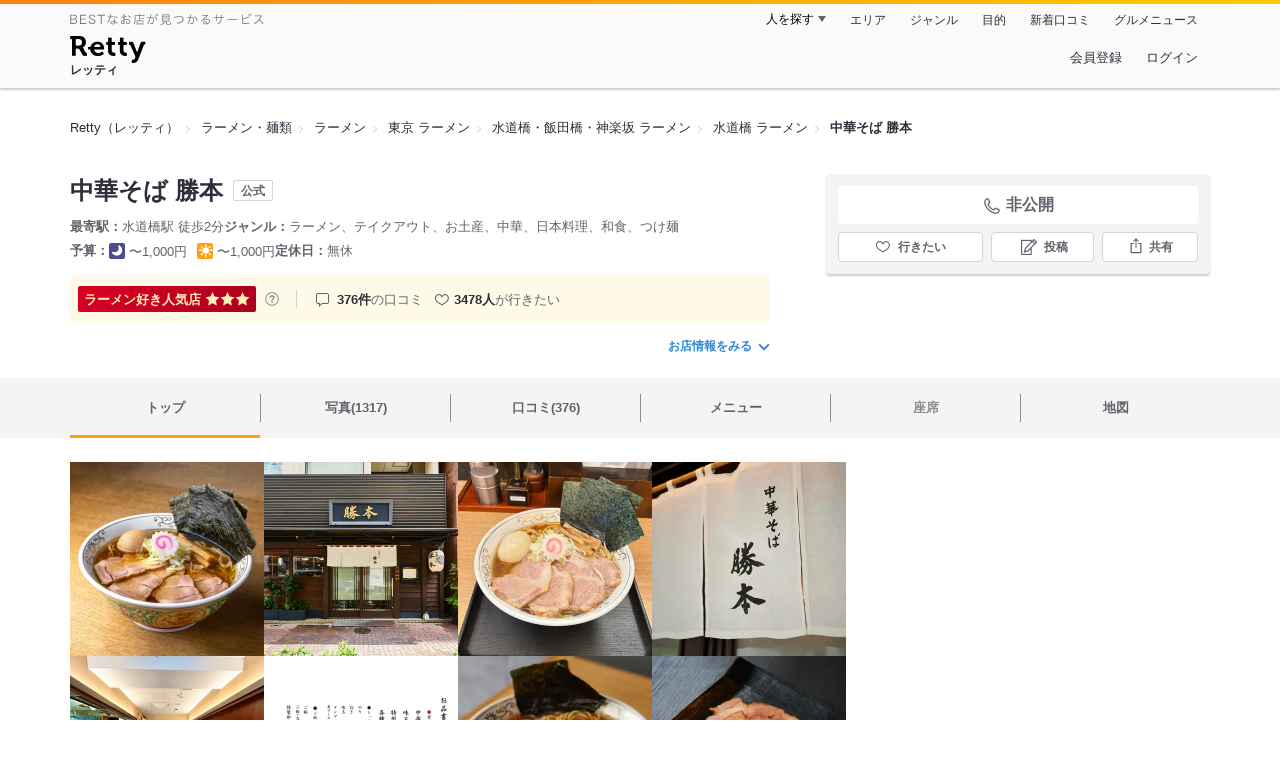

--- FILE ---
content_type: text/html;charset=UTF-8
request_url: https://retty.me/area/PRE13/ARE6/SUB601/100001201693/
body_size: 24960
content:
<!DOCTYPE html>
<html lang="ja" data-n-head="%7B%22lang%22:%7B%22ssr%22:%22ja%22%7D%7D">
  <head >
    <title>中華そば 勝本（水道橋/ラーメン） - Retty（レッティ）</title><meta data-n-head="ssr" charset="utf-8"><meta data-n-head="ssr" name="viewport" content="width=device-width, initial-scale=1, viewport-fit=cover, maximum-scale=1.0"><meta data-n-head="ssr" property="og:site_name" content="Retty（レッティ）"><meta data-n-head="ssr" property="og:locale" content="ja_JP"><meta data-n-head="ssr" property="al:ios:app_store_id" content="473919569"><meta data-n-head="ssr" property="al:ios:app_name" content="Retty"><meta data-n-head="ssr" property="fb:app_id" content="218159034880392"><meta data-n-head="ssr" name="twitter:card" content="summary_large_image"><meta data-n-head="ssr" name="twitter:site" content="@Retty_jp"><meta data-n-head="ssr" data-hid="description" name="description" content="[ラーメン好き人気店☆☆☆] こちらは『中華そば 勝本（水道橋/ラーメン）』のお店ページです。実名でのオススメが375件集まっています。Rettyで食が好きなグルメな人たちからお店を探そう！"><meta data-n-head="ssr" data-hid="keywords" name="keywords" content="中華そば 勝本,ちゅうかそば かつもと,水道橋,ラーメン"><meta data-n-head="ssr" data-hid="al:ios:url" name="al:ios:url" content="retty://?page=restaurant&restaurant_id=100001201693"><meta data-n-head="ssr" data-hid="twitter:url" name="twitter:url" content="https://retty.me/area/PRE13/ARE6/SUB601/100001201693/"><meta data-n-head="ssr" data-hid="twitter:title" name="twitter:title" content="中華そば 勝本 - Retty（レッティ）"><meta data-n-head="ssr" data-hid="twitter:description" name="twitter:description" content="[ラーメン好き人気店☆☆☆] こちらは『中華そば 勝本（水道橋/ラーメン）』のお店ページです。実名でのオススメが375件集まっています。Rettyで食が好きなグルメな人たちからお店を探そう！"><meta data-n-head="ssr" data-hid="twitter:image" name="twitter:image" content="https://og-image.retty.me/restaurant/100001201693/"><meta data-n-head="ssr" data-hid="og:type" property="og:type" content="rettyme:restaurant"><meta data-n-head="ssr" data-hid="og:url" property="og:url" content="https://retty.me/area/PRE13/ARE6/SUB601/100001201693/"><meta data-n-head="ssr" data-hid="og:title" property="og:title" content="中華そば 勝本 - Retty（レッティ）"><meta data-n-head="ssr" data-hid="og:description" property="og:description" content="[ラーメン好き人気店☆☆☆] こちらは『中華そば 勝本（水道橋/ラーメン）』のお店ページです。実名でのオススメが375件集まっています。Rettyで食が好きなグルメな人たちからお店を探そう！"><meta data-n-head="ssr" data-hid="og:image" property="og:image" content="https://og-image.retty.me/restaurant/100001201693/"><link data-n-head="ssr" rel="icon" type="image/x-icon" href="/ssr_assets/favicon.ico"><link data-n-head="ssr" rel="stylesheet" href="/_nuxt/style-4976e3.css"><link data-n-head="ssr" data-hid="canonical" rel="canonical" href="https://retty.me/area/PRE13/ARE6/SUB601/100001201693/"><link data-n-head="ssr" rel="preload" as="image" href="https://ximg.retty.me/crop/s388x388/q80/das/-/retty/img_ebisu/restaurant/100001201693/archive/3334450-66690c97165ed.jpg"><link data-n-head="ssr" rel="preload" as="image" href="https://ximg.retty.me/crop/s388x388/q80/das/-/retty/img_ebisu/restaurant/100001201693/archive/3079617-648839800b12d.jpg"><link data-n-head="ssr" rel="preload" as="image" href="https://ximg.retty.me/crop/s388x388/q80/das/-/retty/img_ebisu/restaurant/100001201693/archive/3079635-64883b6ac62e0.JPG"><link data-n-head="ssr" rel="preload" as="image" href="https://ximg.retty.me/crop/s388x388/q80/das/-/retty/img_ebisu/restaurant/100001201693/archive/3079624-64883ae6957ba.jpg"><link data-n-head="ssr" rel="preload" as="image" href="https://ximg.retty.me/crop/s388x388/q80/das/-/retty/img_ebisu/restaurant/100001201693/archive/3079449-64882c8888f1a.jpg"><link data-n-head="ssr" rel="preload" as="image" href="https://ximg.retty.me/crop/s388x388/q80/das/-/retty/img_ebisu/restaurant/100001201693/archive/3116825-64ca0f6340385.jpg"><link data-n-head="ssr" rel="preload" as="image" href="https://ximg.retty.me/crop/s388x388/q80/das/-/retty/img_ebisu/restaurant/100001201693/archive/3079597-6488390c47161.jpg"><link data-n-head="ssr" rel="preload" as="image" href="https://ximg.retty.me/crop/s388x388/q80/das/-/retty/img_ebisu/restaurant/100001201693/archive/3079621-648839b73bd87.jpg"><link data-n-head="ssr" rel="preload" as="image" href="https://ximg.retty.me/crop/s388x388/q80/das/-/retty/img_ebisu/restaurant/100001201693/archive/3079627-64883b04012a1.jpg"><link data-n-head="ssr" rel="preload" as="image" href="https://ximg.retty.me/crop/s388x388/q80/das/-/retty/img_ebisu/restaurant/100001201693/archive/3079629-64883b0a27e35.jpg"><link data-n-head="ssr" rel="preload" as="image" href="https://ximg.retty.me/crop/s388x388/q80/das/-/retty/img_ebisu/restaurant/100001201693/archive/3079630-64883b0f8cdfc.jpg"><link data-n-head="ssr" rel="preload" as="image" href="https://ximg.retty.me/crop/s388x388/q80/das/-/retty/img_repo/2l/01/38366128.jpg"><script data-n-head="ssr" src="/ssr_assets/scripts/vendor/treasureData.js" defer type="text/javascript"></script><script data-n-head="ssr" src="/ssr_assets/scripts/vendor/nuxtPolyfill.js" defer type="text/javascript"></script><script data-n-head="ssr" src="https://securepubads.g.doubleclick.net/tag/js/gpt.js" defer type="text/javascript"></script><script data-n-head="ssr" type="application/ld+json">[{"@context":"http://schema.org","@type":"ViewAction","target":{"@type":"EntryPoint","urlTemplate":"ios-app://473919569/retty/?page=restaurant&restaurant_id=100001201693"}},{"@context":"http://schema.org","@type":"BreadcrumbList","itemListElement":[{"@type":"ListItem","position":1,"item":{"@id":"https://retty.me/","name":"Retty（レッティ）"}},{"@type":"ListItem","position":2,"item":{"@id":"https://retty.me/category/LCAT5/","name":"ラーメン・麺類"}},{"@type":"ListItem","position":3,"item":{"@id":"https://retty.me/category/LCAT5/CAT290/","name":"ラーメン"}},{"@type":"ListItem","position":4,"item":{"@id":"https://retty.me/area/PRE13/LCAT5/CAT290/","name":"東京 ラーメン"}},{"@type":"ListItem","position":5,"item":{"@id":"https://retty.me/area/PRE13/ARE6/LCAT5/CAT290/","name":"水道橋・飯田橋・神楽坂 ラーメン"}},{"@type":"ListItem","position":6,"item":{"@id":"https://retty.me/area/PRE13/ARE6/SUB601/LCAT5/CAT290/","name":"水道橋 ラーメン"}}]},{"@context":"http://schema.org","@type":"Restaurant","@id":"https://retty.me/area/PRE13/ARE6/SUB601/100001201693/","name":"中華そば 勝本","alternateName":"ちゅうかそば かつもと","image":"https://img.retty.me/img_ebisu/restaurant/100001201693/archive/3334450-66690c97165ed.jpg","telephone":"非公開","address":{"@type":"PostalAddress","streetAddress":"神田三崎町２-１５-５ 三崎町SSビル１F","addressLocality":"千代田区","addressRegion":"東京都","postalCode":"1010061","addressCountry":{"@type":"Country","name":"JP"}},"servesCuisine":["ラーメン","テイクアウト","お土産","中華","日本料理","和食","つけ麺"],"potentialAction":{"@type":"ReserveAction","target":{"@type":"EntryPoint","urlTemplate":"https://retty.me/reservation/100001201693","inLanguage":"ja-JP","actionPlatform":"http://schema.org/DesktopWebPlatform"},"result":{"@type":"FoodEstablishmentReservation","name":"ネット予約"}},"geo":{"@type":"GeoCoordinates","latitude":35.700803602726474,"longitude":139.75288848188578},"openingHoursSpecification":[{"@type":"OpeningHoursSpecification","dayOfWeek":["Monday","Tuesday","Wednesday","Thursday","Friday","Saturday","PublicHolidays"],"opens":"11:00","closes":"22:00"},{"@type":"OpeningHoursSpecification","dayOfWeek":["Sunday"],"opens":"11:00","closes":"18:00"}],"review":[{"@type":"Review","position":1,"datePublished":"2025-11-28T12:21:18Z","reviewBody":"\n水道橋　中華そば勝本！\n\n季節限定\n煮干しそば（1200円）\n\n勝本の煮干しそば、好きです。\n\n着丼。\nなみなみと注がれたニボニボスープ。\n煮干しのエグみとうまさ、この上なし。\n浅草開化楼の麺。\nこのタマネギと一口サイズのサイコロチャーシューとスープとの絡みはどうだ。\n堪えられない。\n\nスープまで完飲！\nごちそうさまでした！\n","url":"https://retty.me/area/PRE13/ARE6/SUB601/100001201693/61431209/","author":{"@type":"Person","name":"Makoto  Tamura"},"reviewRating":{"@type":"Rating","ratingValue":3,"worstRating":1,"bestRating":3}},{"@type":"Review","position":2,"datePublished":"2025-10-07T08:28:25Z","reviewBody":"久しぶりの再訪。\nほぼ待ちなく着座。\n\n中華蕎麦を注文。\nスープ:煮干の旨み、動物系のコク。オイリーながら飲んでしまう大好きなスープ。\n麺:普通太さストレート麺。ツルモチで喉越しもよく、スープもよく纏う。\n具:チャーシューは肉の旨味があり食べ応えもある。味、歯応え共に丁度良い按配。メンマ、ネギ、海苔。そしてナルトがこっち向いてるのも可愛い。\n\nやっぱり、美味いなー！\n#82","url":"https://retty.me/area/PRE13/ARE6/SUB601/100001201693/61191271/","author":{"@type":"Person","name":"Ken Kine"},"reviewRating":{"@type":"Rating","ratingValue":3,"worstRating":1,"bestRating":3}},{"@type":"Review","position":3,"datePublished":"2025-09-19T23:47:29Z","reviewBody":"水道橋駅から徒歩1分ほど。\n長崎・九十九島産の煮干しを主軸に、鶏や節を重ねた澄んだ醤油清湯が看板の名店です◎  ￼\n\n＊特製中華そば\n\nまずはスープを一口。\n醤油のキレに、煮干しの芳醇な香りと鶏のまろやかさが重なるバランス型。澄んでいるのに旨味は厚く、飲み口は軽やか、余韻はしっかり。\n毎日でも飲める中華そば”の理想形です◎  ￼\n\n麺は浅草開化楼の中細麺。つるっとした啜り心地と適度なコシで、清湯の旨味をきれいに持ち上げます◎  ￼\n\n特製はトッピングが豪華。\nデフォのチャーシュー・海苔・メンマ・ネギに、チャーシュー増量＋海苔増量＋味玉が加わる構成。\n低温でしっとり仕上げたチャーシュー、コリッと旨い特製ダレのメンマ、半熟加減にこだわった味玉まで“脇役なし”で隙がありません◎  ￼\n\n全体として、澄んだ煮干し醤油×開化楼麺×丁寧な具材の三拍子。\n水道橋でクラシックかつ上質な一杯を求めるなら、ここです！","url":"https://retty.me/area/PRE13/ARE6/SUB601/100001201693/61109264/","author":{"@type":"Person","name":"ryo.s"},"reviewRating":{"@type":"Rating","ratingValue":3,"worstRating":1,"bestRating":3}},{"@type":"Review","position":4,"datePublished":"2025-09-07T12:40:58Z","reviewBody":"今週金曜の1杯、水道橋の『中華そば勝本』で限定の冷製中華そば♪東京ドームからの帰りがてらこちらへ。\n\n煮干しをベースにした味わい深いスープに啜り心地の良い麺がよく絡みうまい(⁠^⁠^⁠)qキンキンには冷えてないけど温度感が抜群でスープの旨味を感じられます。\n\nネギが良いアクセントになります。\n大変美味しゅうございました<⁠(⁠￣⁠︶⁠￣⁠)⁠>","url":"https://retty.me/area/PRE13/ARE6/SUB601/100001201693/61055188/","author":{"@type":"Person","name":"Kazuhiko Shinkai"},"reviewRating":{"@type":"Rating","ratingValue":3,"worstRating":1,"bestRating":3}},{"@type":"Review","position":5,"datePublished":"2026-01-10T10:44:18Z","reviewBody":"百名店ということでおじゃま。\nせっかくなので、特製と\nチャーシュー炊き込みご飯を注文。\n開化楼の箱や、百名店のプレートを\nながめていると着丼。\n脂の層により、最後までスープは熱々\nやや甘めな煮干しが、ぐっと効いている。\n麺は細め。で、気になったのがチャーシューだ\nなんか、こう、特長がないというか\n既製のそれっぽさがある。百名店で\n特製なのでちょっとハードルが上がっているのも\nあるけど、もうちょっとこう工夫が\n欲しいかもしれない(⁠´⁠ε⁠｀⁠ ⁠)","url":"https://retty.me/area/PRE13/ARE6/SUB601/100001201693/61627483/","author":{"@type":"Person","name":"Satoru  Matsuda"},"reviewRating":{"@type":"Rating","ratingValue":2,"worstRating":1,"bestRating":3}}],"priceRange":"ランチ予算: 〜1000円 ディナー予算: 〜1000円","interactionStatistic":["行った人:602人","行きたい人:3478人"],"paymentAccepted":"カード不可","aggregateRating":{"@type":"AggregateRating","ratingValue":4.45,"reviewCount":375,"bestRating":5,"worstRating":0}}]</script><link rel="modulepreload" as="script" crossorigin href="/_nuxt/client-DwJbM4NK.js"><link rel="prefetch" as="image" type="image/jpeg" href="/_nuxt/not_found-Bs5h1vgP-4976e3.jpg"><link rel="prefetch" as="image" type="image/png" href="/_nuxt/no-user-icon-DA2IkvCS-4976e3.png"><link rel="prefetch" as="image" type="image/svg+xml" href="/_nuxt/catchcopy-BXFLMLhI-4976e3.svg"><link rel="prefetch" as="image" type="image/svg+xml" href="/_nuxt/iconfont-AEAI28Ga-4976e3.svg"><link rel="prefetch" as="image" type="image/svg+xml" href="/_nuxt/ic_search-D5W3hUgS-4976e3.svg"><link rel="prefetch" as="image" type="image/svg+xml" href="/_nuxt/ic_modal_login-Bfaa9Knx-4976e3.svg"><link rel="prefetch" as="image" type="image/svg+xml" href="/_nuxt/ic_modal_hamburger-CO6b-0AH-4976e3.svg"><link rel="prefetch" as="image" type="image/svg+xml" href="/_nuxt/ic-retty_symbol-DbM0Epu8-4976e3.svg">
  </head>
  <body >
    <div data-server-rendered="true" id="__nuxt"><!----><div id="__layout"><div><header class="header" data-v-dccb3a6b><div class="header__centering" data-v-dccb3a6b><div class="header__sub" data-v-dccb3a6b><a href="https://retty.me/announce/philosophy/" class="header__catchcopy" data-v-dccb3a6b><img src="/_nuxt/catchcopy-BXFLMLhI-4976e3.svg" alt="BESTなお店が見つかるサービス" width="194" height="12" data-v-dccb3a6b></a><ul class="global-navigation" data-v-63815ba8 data-v-dccb3a6b><!----><li isShown="true" class="navigation-item" data-v-e368c963 data-v-63815ba8><button class="navigation-item__button" data-v-e368c963> 人を探す </button><div class="tooltip navigation-item__popup" style="display:none;" data-v-22224c7e data-v-e368c963><ul class="link-list" data-v-22224c7e data-v-e368c963><li class="link-list__item" data-v-22224c7e data-v-e368c963><a href="https://retty.me/top-users/" data-v-e368c963> TOP USER </a></li><li class="link-list__item" data-v-22224c7e data-v-e368c963><a href="https://user.retty.me/" data-v-e368c963> ユーザーを探す </a></li></ul></div></li><li isShown="true" class="navigation-item" data-v-e368c963 data-v-63815ba8><a href="https://retty.me/area/" class="navigation-item__link" data-v-e368c963> エリア </a></li><li isShown="true" class="navigation-item" data-v-e368c963 data-v-63815ba8><a href="https://retty.me/category/" class="navigation-item__link" data-v-e368c963> ジャンル </a></li><li isShown="true" class="navigation-item" data-v-e368c963 data-v-63815ba8><a href="https://retty.me/purpose/" class="navigation-item__link" data-v-e368c963> 目的 </a></li><li isShown="true" class="navigation-item" data-v-e368c963 data-v-63815ba8><a href="https://retty.me/reports/" class="navigation-item__link" data-v-e368c963> 新着口コミ </a></li><li isShown="true" class="navigation-item" data-v-e368c963 data-v-63815ba8><a rel="noopener" target="_blank" href="https://retty.news/" class="navigation-item__link" data-v-e368c963> グルメニュース </a></li></ul></div><div class="header__main" data-v-dccb3a6b><ruby class="header-logo" data-v-dccb3a6b><a href="https://retty.me/" aria-label="Retty" class="header-logo__item" data-v-dccb3a6b></a><rt class="header-logo__kana" data-v-dccb3a6b>レッティ</rt></ruby><search-bar-pc search-props="{&quot;locationType&quot;:&quot;SUB_AREA&quot;,&quot;subArea&quot;:{&quot;type&quot;:&quot;SUB_AREA&quot;,&quot;id&quot;:601,&quot;name&quot;:&quot;水道橋&quot;},&quot;keywordType&quot;:&quot;CATEGORY&quot;,&quot;category&quot;:{&quot;type&quot;:&quot;CATEGORY&quot;,&quot;id&quot;:290,&quot;name&quot;:&quot;ラーメン&quot;}}" class="header__search" data-v-dccb3a6b></search-bar-pc><div class="menu" data-v-e46ae649 data-v-dccb3a6b><a rel="nofollow" href="https://retty.me/login/signup/?returnUrl=%2Farea%2FPRE13%2FARE6%2FSUB601%2F100001201693%2F" class="navigation-button" data-v-e46ae649> 会員登録 </a><a rel="nofollow" href="https://retty.me/login/?returnUrl=%2Farea%2FPRE13%2FARE6%2FSUB601%2F100001201693%2F" class="navigation-button" data-v-e46ae649> ログイン </a></div></div></div></header><main class="restaurant-detail" data-v-83bd07a4><!----><section class="restaurant-detail__breadcrumbs" data-v-83bd07a4><nav class="breadcrumb" data-v-7439e540 data-v-83bd07a4><ol class="breadcrumb__list breadcrumb__list--restaurant" data-v-7439e540><li __typename="BreadcrumbsItem" class="item breadcrumb__item" data-v-c81b06b5 data-v-7439e540><a href="https://retty.me/" data-v-c81b06b5><span data-v-c81b06b5>Retty（レッティ）</span></a></li><li __typename="BreadcrumbsItem" class="item breadcrumb__item" data-v-c81b06b5 data-v-7439e540><a href="https://retty.me/category/LCAT5/" data-v-c81b06b5><span data-v-c81b06b5>ラーメン・麺類</span></a></li><li __typename="BreadcrumbsItem" class="item breadcrumb__item" data-v-c81b06b5 data-v-7439e540><a href="https://retty.me/category/LCAT5/CAT290/" data-v-c81b06b5><span data-v-c81b06b5>ラーメン</span></a></li><li __typename="BreadcrumbsItem" class="item breadcrumb__item" data-v-c81b06b5 data-v-7439e540><a href="https://retty.me/area/PRE13/LCAT5/CAT290/" data-v-c81b06b5><span data-v-c81b06b5>東京 ラーメン</span></a></li><li __typename="BreadcrumbsItem" class="item breadcrumb__item" data-v-c81b06b5 data-v-7439e540><a href="https://retty.me/area/PRE13/ARE6/LCAT5/CAT290/" data-v-c81b06b5><span data-v-c81b06b5>水道橋・飯田橋・神楽坂 ラーメン</span></a></li><li __typename="BreadcrumbsItem" class="item breadcrumb__item" data-v-c81b06b5 data-v-7439e540><a href="https://retty.me/area/PRE13/ARE6/SUB601/LCAT5/CAT290/" data-v-c81b06b5><span data-v-c81b06b5>水道橋 ラーメン</span></a></li><li class="item breadcrumb__item item--last" data-v-c81b06b5 data-v-7439e540><a href="https://retty.me/area/PRE13/ARE6/SUB601/100001201693/" data-v-c81b06b5><span data-v-c81b06b5>中華そば 勝本</span></a></li></ol></nav><aside class="restaurant-top-banner" data-v-3a9ece3a data-v-83bd07a4><!----></aside></section><header class="restaurant-detail__header" data-v-83bd07a4><section class="summary" data-v-792ed78d data-v-83bd07a4><div class="summary__content" data-v-792ed78d><!----><div class="restaurant-summary-title summary__title" data-v-6dbad5ad data-v-792ed78d><h1 class="restaurant-summary-title__name" data-v-6dbad5ad> 中華そば 勝本</h1><span class="member-restaurant-label" data-v-6dbad5ad>公式</span></div><footer class="footer" data-v-e4fcb448 data-v-792ed78d><dl class="footer__information information-list" data-v-e4fcb448><div class="information-list__item" data-v-e4fcb448><dt class="information-list__label information-list__label--location" data-v-e4fcb448><span data-v-e4fcb448>最寄駅</span></dt><dd class="information-list__description" data-v-e4fcb448> 水道橋駅 徒歩2分 </dd></div><div class="information-list__item" data-v-e4fcb448><dt class="information-list__label information-list__label--categories" data-v-e4fcb448><span data-v-e4fcb448>ジャンル</span></dt><dd class="information-list__description" data-v-e4fcb448> ラーメン、テイクアウト、お土産、中華、日本料理、和食、つけ麺 </dd></div></dl><dl class="footer__information information-list" data-v-e4fcb448><div class="information-list__item" data-v-e4fcb448><dt class="information-list__label" data-v-e4fcb448><span data-v-e4fcb448>予算</span></dt><dd class="information-list__description" data-v-e4fcb448><dl class="information-list__budgets" data-v-e4fcb448><div class="information-list__budget-item" data-v-e4fcb448><dt data-v-e4fcb448></dt><dd data-v-e4fcb448><span class="scene-badge scene-badge--dinner" data-v-487ff6db data-v-e4fcb448>〜1,000円</span></dd></div><div class="information-list__budget-item" data-v-e4fcb448><dt data-v-e4fcb448></dt><dd data-v-e4fcb448><span class="scene-badge scene-badge--lunch" data-v-487ff6db data-v-e4fcb448>〜1,000円</span></dd></div></dl></dd></div><div class="information-list__item" data-v-e4fcb448><dt class="information-list__label information-list__label--holidays" data-v-e4fcb448><span data-v-e4fcb448>定休日</span></dt><dd class="information-list__description" data-v-e4fcb448> 無休 </dd></div></dl></footer><div data-v-61e7bf14 data-v-792ed78d><ul class="speciality-label-list" data-v-61e7bf14><li class="speciality-label-list__item" data-v-61e7bf14><div class="familiar-label__block" data-v-61e7bf14><div id="4" __typename="FamiliarAttribute" class="familiar-label-high familiar-label-high--medium" data-v-b095a677 data-v-61e7bf14><span data-v-b095a677>ラーメン好き</span><span data-v-b095a677>人気店</span><div class="familiar-label-high__score" data-v-b095a677><svg viewBox="0 0 26 24" xmlns="http://www.w3.org/2000/svg" class="familiar-label-high__star" data-v-b095a677><path d="M13.0001 0.15625L16.7483 7.75059L25.1291 8.96843L19.0646 14.8798L20.4962 23.2268L13.0001 19.286L5.50403 23.2268L6.93559 14.8798L0.871094 8.96843L9.25194 7.75059L13.0001 0.15625Z" data-v-b095a677></path></svg><svg viewBox="0 0 26 24" xmlns="http://www.w3.org/2000/svg" class="familiar-label-high__star" data-v-b095a677><path d="M13.0001 0.15625L16.7483 7.75059L25.1291 8.96843L19.0646 14.8798L20.4962 23.2268L13.0001 19.286L5.50403 23.2268L6.93559 14.8798L0.871094 8.96843L9.25194 7.75059L13.0001 0.15625Z" data-v-b095a677></path></svg><svg viewBox="0 0 26 24" xmlns="http://www.w3.org/2000/svg" class="familiar-label-high__star" data-v-b095a677><path d="M13.0001 0.15625L16.7483 7.75059L25.1291 8.96843L19.0646 14.8798L20.4962 23.2268L13.0001 19.286L5.50403 23.2268L6.93559 14.8798L0.871094 8.96843L9.25194 7.75059L13.0001 0.15625Z" data-v-b095a677></path></svg></div></div><a target="_blank" href="https://retty.me/announce/familiar-label/" class="familiar-label__help-link" data-v-61e7bf14><figure data-v-61e7bf14><svg width="16" height="16" viewBox="0 0 48 48" xmlns="http://www.w3.org/2000/svg"><g fill="#8C8C93"><path d="m0 0h48v48h-48z" fill="none"></path><path d="m24 3.5a20.5 20.5 0 1 0 20.5 20.5 20.5233 20.5233 0 0 0 -20.5-20.5zm0 38a17.5 17.5 0 1 1 17.5-17.5 17.52 17.52 0 0 1 -17.5 17.5z"></path><path d="m21.848 30.9034h4.5313v4.38h-4.5313z"></path><path d="m29.4183 14.3536a9.4692 9.4692 0 0 0 -5.6914-1.637 7.9541 7.9541 0 0 0 -4.3948 1.1515q-2.8346 1.8041-3.0162 6.123h4.38a4.4986 4.4986 0 0 1 .7333-2.4252 2.7076 2.7076 0 0 1 2.4876-1.1667 2.82 2.82 0 0 1 2.4565.9469 3.5435 3.5435 0 0 1 .6728 2.0993 3.057 3.057 0 0 1 -.6041 1.8337 3.8524 3.8524 0 0 1 -.8765.8949l-1.1035.8634a6.241 6.241 0 0 0 -2.0244 2.251 11.9142 11.9142 0 0 0 -.4838 3.539h4.1072a6.7222 6.7222 0 0 1 .1966-1.7888 3.259 3.259 0 0 1 1.1641-1.5913l1.073-.8338a11.2834 11.2834 0 0 0 2.2066-2.0913 5.4834 5.4834 0 0 0 .9828-3.3191 5.5988 5.5988 0 0 0 -2.2658-4.8495z"></path></g></svg></figure></a></div></li><li class="list-divider" data-v-61e7bf14></li><li class="report-count" data-v-61e7bf14><strong class="report-count--bold" data-v-61e7bf14>376件</strong>の口コミ </li><li class="wannago-count" data-v-61e7bf14><strong class="wannago-count--bold" data-v-61e7bf14>3478人</strong>が行きたい </li></ul></div><!----><a href="#js-restaurant-info" class="readmore readmore--margin-top" data-v-792ed78d> お店情報をみる <i data-v-792ed78d></i></a></div><div class="actions" style="z-index:90;" data-v-0d0c8869 data-v-792ed78d><!----><div class="actions__box" data-v-0d0c8869><!----><div class="telephone" data-v-36f2c735 data-v-0d0c8869><i data-v-36f2c735></i> <span class="tel-number" data-v-36f2c735>非公開</span></div><!----><ul class="actions__button-list actions__button-list--no-reservation" data-v-0d0c8869><li class="actions__button-item actions__button-item--primary" data-v-0d0c8869><button type="button" class="button button--wannago" data-v-ac1c44ab data-v-0d0c8869><!----><span class="button__label" data-v-ac1c44ab>行きたい</span><!----></button></li><li class="actions__button-item" data-v-0d0c8869><button type="button" class="button button--post" data-v-ac1c44ab data-v-0d0c8869><!----><span class="button__label" data-v-ac1c44ab>投稿</span><!----></button></li><li class="actions__button-item" data-v-0d0c8869><button type="button" class="button button--share" data-v-ac1c44ab data-v-0d0c8869><figure data-v-ac1c44ab><svg width="18px" height="18px" viewBox="0 0 48 48" version="1.1" xmlns="http://www.w3.org/2000/svg" xmlns:xlink="http://www.w3.org/1999/xlink"><title>ic_export</title><path d="M37.07,15.71h-6.3c-.83,0-1.5,.67-1.5,1.5s.67,1.5,1.5,1.5h4.8v21.52H12.43V18.71h4.8c.83,0,1.5-.67,1.5-1.5s-.67-1.5-1.5-1.5h-6.3c-.83,0-1.5,.67-1.5,1.5v24.52c0,.83,.67,1.5,1.5,1.5h26.14c.83,0,1.5-.67,1.5-1.5V17.21c0-.83-.67-1.5-1.5-1.5Z" fill="#62626c"></path><path d="M19.3,11.82l3.2-3.2V28.06c0,.83,.67,1.5,1.5,1.5s1.5-.67,1.5-1.5V8.62l3.2,3.2c.29,.29,.68,.44,1.06,.44s.77-.15,1.06-.44c.59-.59,.59-1.54,0-2.12l-5.76-5.76c-.07-.07-.15-.13-.23-.19-.02-.01-.04-.02-.06-.03-.06-.04-.13-.08-.2-.1-.03-.01-.06-.02-.09-.03-.06-.02-.12-.04-.19-.06-.1-.02-.2-.03-.3-.03s-.2,.01-.3,.03c-.06,.01-.13,.04-.19,.06-.03,.01-.06,.02-.09,.03-.07,.03-.13,.07-.2,.1-.02,.01-.04,.02-.06,.03-.08,.05-.16,.12-.23,.19l-5.76,5.76c-.59,.59-.59,1.54,0,2.12s1.54,.59,2.12,0Z" fill="#62626c"></path></svg></figure><span class="button__label" data-v-ac1c44ab>共有</span><!----></button><div class="tooltip share-dialog" style="display:none;" data-v-22224c7e data-v-3e714e0b data-v-0d0c8869><ul class="share-dialog__sns-list" data-v-22224c7e data-v-3e714e0b><li class="share-dialog__sns-item share-dialog__sns-item--twitter" data-v-22224c7e data-v-3e714e0b><a rel="noopener noreferrer nofollow" target="_blank" href="https://www.twitter.com/share?url=https%3A%2F%2Fretty.me%2Farea%2FPRE13%2FARE6%2FSUB601%2F100001201693%2F&amp;text=%E4%B8%AD%E8%8F%AF%E3%81%9D%E3%81%B0%20%E5%8B%9D%E6%9C%AC" data-v-3e714e0b> X(Twitter)でポスト </a></li><li class="share-dialog__sns-item share-dialog__sns-item--facebook" data-v-22224c7e data-v-3e714e0b><a rel="noopener noreferrer nofollow" target="_blank" href="https://www.facebook.com/sharer/sharer.php?u=https%3A%2F%2Fretty.me%2Farea%2FPRE13%2FARE6%2FSUB601%2F100001201693%2F" data-v-3e714e0b> Facebookでシェア </a></li></ul><div class="share-dialog__information-text" data-v-22224c7e data-v-3e714e0b><p data-v-22224c7e data-v-3e714e0b> 中華そば 勝本
非公開
東京都千代田区神田三崎町２-１５-５ 三崎町SSビル１F
https://retty.me/area/PRE13/ARE6/SUB601/100001201693/ </p><div class="share-dialog__copied-dialog" style="display:none;" data-v-3e714e0b data-v-3e714e0b>コピーしました</div></div></div></li></ul></div></div></section></header><div class="sticky-detector" data-v-83bd07a4></div><nav class="navigation restaurant-detail__navigation" data-v-6189a9c8 data-v-83bd07a4><ul class="restaurant-navigation-bar" data-v-6189a9c8><li class="navigation-bar-item restaurant-navigation-bar__item navigation-bar-item--active" data-v-ddde4fdd data-v-6189a9c8><a href="https://retty.me/area/PRE13/ARE6/SUB601/100001201693/" class="navigation-bar-item__link" data-v-ddde4fdd><span data-v-ddde4fdd> トップ <!----></span></a><!----></li><li class="navigation-bar-item restaurant-navigation-bar__item" data-v-ddde4fdd data-v-6189a9c8><a href="https://retty.me/area/PRE13/ARE6/SUB601/100001201693/photos/" class="navigation-bar-item__link" data-v-ddde4fdd><span data-v-ddde4fdd> 写真(1317) <!----></span></a><div class="navigation-bar-item__child-nav" data-v-ddde4fdd><ul data-v-ddde4fdd><li class="navigation-bar-item__child-item" data-v-ddde4fdd><a href="https://retty.me/area/PRE13/ARE6/SUB601/100001201693/photos/?kind=1" data-v-ddde4fdd> 料理(977) </a></li><li class="navigation-bar-item__child-item" data-v-ddde4fdd><a href="https://retty.me/area/PRE13/ARE6/SUB601/100001201693/photos/?kind=3" data-v-ddde4fdd> 内観(56) </a></li><li class="navigation-bar-item__child-item" data-v-ddde4fdd><a href="https://retty.me/area/PRE13/ARE6/SUB601/100001201693/photos/?kind=2" data-v-ddde4fdd> 外観(131) </a></li><li class="navigation-bar-item__child-item" data-v-ddde4fdd><a href="https://retty.me/area/PRE13/ARE6/SUB601/100001201693/photos/?kind=4" data-v-ddde4fdd> メニュー(153) </a></li></ul></div></li><li class="navigation-bar-item restaurant-navigation-bar__item" data-v-ddde4fdd data-v-6189a9c8><a href="https://retty.me/area/PRE13/ARE6/SUB601/100001201693/reports/" class="navigation-bar-item__link" data-v-ddde4fdd><span data-v-ddde4fdd> 口コミ(376) <!----></span></a><div class="navigation-bar-item__child-nav" data-v-ddde4fdd><ul data-v-ddde4fdd><li class="navigation-bar-item__child-item" data-v-ddde4fdd><a href="https://retty.me/area/PRE13/ARE6/SUB601/100001201693/reports/?scene_type=1" data-v-ddde4fdd> ランチ(248) </a></li><li class="navigation-bar-item__child-item" data-v-ddde4fdd><a href="https://retty.me/area/PRE13/ARE6/SUB601/100001201693/reports/?scene_type=2" data-v-ddde4fdd> ディナー(119) </a></li></ul></div></li><li class="navigation-bar-item restaurant-navigation-bar__item" data-v-ddde4fdd data-v-6189a9c8><a href="https://retty.me/area/PRE13/ARE6/SUB601/100001201693/menu/" class="navigation-bar-item__link" data-v-ddde4fdd><span data-v-ddde4fdd> メニュー <!----></span></a><div class="navigation-bar-item__child-nav" data-v-ddde4fdd><ul data-v-ddde4fdd><li class="navigation-bar-item__child-item" data-v-ddde4fdd><a href="https://retty.me/area/PRE13/ARE6/SUB601/100001201693/menu/#dishes" data-v-ddde4fdd> 料理 </a></li><li class="navigation-bar-item__child-item navigation-bar-item__child-item--disabled" data-v-ddde4fdd><a data-v-ddde4fdd>コース</a></li><li class="navigation-bar-item__child-item navigation-bar-item__child-item--disabled" data-v-ddde4fdd><a data-v-ddde4fdd>ランチ</a></li><li class="navigation-bar-item__child-item" data-v-ddde4fdd><a href="https://retty.me/area/PRE13/ARE6/SUB601/100001201693/menu/#drink" data-v-ddde4fdd> ドリンク </a></li><li class="navigation-bar-item__child-item" data-v-ddde4fdd><a href="https://retty.me/area/PRE13/ARE6/SUB601/100001201693/menu/#menu" data-v-ddde4fdd> メニュー写真 </a></li><li class="navigation-bar-item__child-item" data-v-ddde4fdd><a href="https://retty.me/area/PRE13/ARE6/SUB601/100001201693/menu/#takeout" data-v-ddde4fdd> テイクアウト </a></li></ul></div></li><li class="navigation-bar-item restaurant-navigation-bar__item navigation-bar-item--disabled" data-v-ddde4fdd data-v-6189a9c8><a class="navigation-bar-item__link navigation-bar-item--disabled" data-v-ddde4fdd><span data-v-ddde4fdd> 座席 </span></a><!----></li><li class="navigation-bar-item restaurant-navigation-bar__item" data-v-ddde4fdd data-v-6189a9c8><a href="https://retty.me/area/PRE13/ARE6/SUB601/100001201693/map/" class="navigation-bar-item__link" data-v-ddde4fdd><span data-v-ddde4fdd> 地図 <!----></span></a><!----></li></ul></nav><section class="restaurant-detail__content" data-v-b2486b02 data-v-83bd07a4><div class="content-columns" data-v-b2486b02><div class="content-columns__item--restaurants" data-v-b2486b02><div class="content-columns__main-contents" data-v-b2486b02><div class="restaurant-image-gallery" data-v-fa6a6c3a data-v-b2486b02><ul class="images" data-v-fa6a6c3a><li class="images__item" data-v-fa6a6c3a><img loading="eager" alt="" src="https://ximg.retty.me/crop/s388x388/q80/das/-/retty/img_ebisu/restaurant/100001201693/archive/3334450-66690c97165ed.jpg" class="images__image" data-v-fa6a6c3a></li><li class="images__item" data-v-fa6a6c3a><img loading="eager" alt="" src="https://ximg.retty.me/crop/s388x388/q80/das/-/retty/img_ebisu/restaurant/100001201693/archive/3079617-648839800b12d.jpg" class="images__image" data-v-fa6a6c3a></li><li class="images__item" data-v-fa6a6c3a><img loading="eager" alt="特製中華そば" src="https://ximg.retty.me/crop/s388x388/q80/das/-/retty/img_ebisu/restaurant/100001201693/archive/3079635-64883b6ac62e0.JPG" class="images__image" data-v-fa6a6c3a></li><li class="images__item" data-v-fa6a6c3a><img loading="eager" alt="暖簾" src="https://ximg.retty.me/crop/s388x388/q80/das/-/retty/img_ebisu/restaurant/100001201693/archive/3079624-64883ae6957ba.jpg" class="images__image" data-v-fa6a6c3a></li><li class="images__item" data-v-fa6a6c3a><img loading="eager" alt="カウンター（17席）" src="https://ximg.retty.me/crop/s388x388/q80/das/-/retty/img_ebisu/restaurant/100001201693/archive/3079449-64882c8888f1a.jpg" class="images__image" data-v-fa6a6c3a></li><li class="images__item" data-v-fa6a6c3a><img loading="eager" alt="お品書き" src="https://ximg.retty.me/crop/s388x388/q80/das/-/retty/img_ebisu/restaurant/100001201693/archive/3116825-64ca0f6340385.jpg" class="images__image" data-v-fa6a6c3a></li><li class="images__item" data-v-fa6a6c3a><img loading="eager" alt="中華そば" src="https://ximg.retty.me/crop/s388x388/q80/das/-/retty/img_ebisu/restaurant/100001201693/archive/3079597-6488390c47161.jpg" class="images__image" data-v-fa6a6c3a></li><li class="images__item" data-v-fa6a6c3a><img loading="eager" alt="肩ロースチャーシュー" src="https://ximg.retty.me/crop/s388x388/q80/das/-/retty/img_ebisu/restaurant/100001201693/archive/3079621-648839b73bd87.jpg" class="images__image" data-v-fa6a6c3a></li><li class="images__item" data-v-fa6a6c3a><img loading="eager" alt="メンマ" src="https://ximg.retty.me/crop/s388x388/q80/das/-/retty/img_ebisu/restaurant/100001201693/archive/3079627-64883b04012a1.jpg" class="images__image" data-v-fa6a6c3a></li><li class="images__item" data-v-fa6a6c3a><img loading="eager" alt="ねぎ" src="https://ximg.retty.me/crop/s388x388/q80/das/-/retty/img_ebisu/restaurant/100001201693/archive/3079629-64883b0a27e35.jpg" class="images__image" data-v-fa6a6c3a></li><li class="images__item" data-v-fa6a6c3a><img loading="eager" alt="のり" src="https://ximg.retty.me/crop/s388x388/q80/das/-/retty/img_ebisu/restaurant/100001201693/archive/3079630-64883b0f8cdfc.jpg" class="images__image" data-v-fa6a6c3a></li><li class="images__item" data-v-fa6a6c3a><a href="https://retty.me/area/PRE13/ARE6/SUB601/100001201693/photos/" class="control__link images__image-container _styled-link" data-v-fa6a6c3a><div class="control__link-text-container" data-v-fa6a6c3a><span class="control__read-more" data-v-fa6a6c3a>もっとみる</span><span class="control__number-of-hidden-images" data-v-fa6a6c3a>(1305)</span></div><img loading="eager" alt="" src="https://ximg.retty.me/crop/s388x388/q80/das/-/retty/img_repo/2l/01/38366128.jpg" class="images__image" data-v-fa6a6c3a></a></li><!----></ul><!----></div><section class="highlight-block restaurant-highlight-block" data-v-779bfd30 data-v-b2486b02><div class="highlight-block__container" data-v-779bfd30><div class="highlight-block__item" data-v-779bfd30><figure data-v-03b5af9e data-v-779bfd30><svg width="24" height="24" viewBox="0 0 48 48" fill="none" xmlns="http://www.w3.org/2000/svg" class="icon-four-pointed-star" data-v-03b5af9e><path d="M24 2L18 18L2 24L18 30L24 46L30 30L46 24L30 18L24 2Z" fill="#FFC814" data-v-03b5af9e></path></svg></figure><div data-v-779bfd30><p class="highlight-block__text" data-v-779bfd30>駅から近い</p></div></div><div class="highlight-block__item" data-v-779bfd30><figure data-v-03b5af9e data-v-779bfd30><svg width="24" height="24" viewBox="0 0 48 48" fill="none" xmlns="http://www.w3.org/2000/svg" class="icon-four-pointed-star" data-v-03b5af9e><path d="M24 2L18 18L2 24L18 30L24 46L30 30L46 24L30 18L24 2Z" fill="#FFC814" data-v-03b5af9e></path></svg></figure><div data-v-779bfd30><p class="highlight-block__text" data-v-779bfd30>カウンター席あり</p></div></div><div class="highlight-block__item" data-v-779bfd30><figure data-v-03b5af9e data-v-779bfd30><svg width="24" height="24" viewBox="0 0 48 48" fill="none" xmlns="http://www.w3.org/2000/svg" class="icon-four-pointed-star" data-v-03b5af9e><path d="M24 2L18 18L2 24L18 30L24 46L30 30L46 24L30 18L24 2Z" fill="#FFC814" data-v-03b5af9e></path></svg></figure><div data-v-779bfd30><p class="highlight-block__text" data-v-779bfd30>禁煙</p></div></div><div class="highlight-block__item" data-v-779bfd30><figure data-v-03b5af9e data-v-779bfd30><svg width="24" height="24" viewBox="0 0 48 48" fill="none" xmlns="http://www.w3.org/2000/svg" class="icon-four-pointed-star" data-v-03b5af9e><path d="M24 2L18 18L2 24L18 30L24 46L30 30L46 24L30 18L24 2Z" fill="#FFC814" data-v-03b5af9e></path></svg></figure><div data-v-779bfd30><p class="highlight-block__text" data-v-779bfd30>ランチ営業あり</p></div></div><div class="highlight-block__item" data-v-779bfd30><figure data-v-03b5af9e data-v-779bfd30><svg width="24" height="24" viewBox="0 0 48 48" fill="none" xmlns="http://www.w3.org/2000/svg" class="icon-four-pointed-star" data-v-03b5af9e><path d="M24 2L18 18L2 24L18 30L24 46L30 30L46 24L30 18L24 2Z" fill="#FFC814" data-v-03b5af9e></path></svg></figure><div data-v-779bfd30><p class="highlight-block__text" data-v-779bfd30>子連れOK</p></div></div><div class="highlight-block__item" data-v-779bfd30><figure data-v-03b5af9e data-v-779bfd30><svg width="24" height="24" viewBox="0 0 48 48" fill="none" xmlns="http://www.w3.org/2000/svg" class="icon-four-pointed-star" data-v-03b5af9e><path d="M24 2L18 18L2 24L18 30L24 46L30 30L46 24L30 18L24 2Z" fill="#FFC814" data-v-03b5af9e></path></svg></figure><div data-v-779bfd30><p class="highlight-block__text" data-v-779bfd30>おひとり様OK</p></div></div></div></section><section class="restaurant-introduction" data-v-32bb1534 data-v-b2486b02><div data-v-32bb1534><p class="restaurant-introduction__catchphrase" data-v-32bb1534>  長崎県九十九島産の新鮮な煮干しと厳選した鶏から作り出しコク深い醤油スープ </p><div class="clamped-text restaurant-introduction__description" data-v-ee6e0b82 data-v-32bb1534><p class="clamped-text__content" style="--line-count:3;" data-v-ee6e0b82>中華そば勝本の店主である松村康史は、３６年間京都のホテルでフレンチシェフとして活躍。そんな中で「もっと手軽に美味しい料理を愉しんでもらいたい。」との思いでラーメンの道に進むことを決意。まずは「東京で、王道の煮干し系中華そばで認めてもらいたい。」そう考え、念願の１店舗目として２０１８年、東京水道橋にオープンした店主松村のラーメン人生の原点が「中華そば勝本」です。看板メニューである「煮干し醤油中華そば」は、選び抜いた煮干しや鶏などの食材から引き出した旨味と芳醇な香りを愉しめる醤油スープに、老舗製麺所「浅草開化楼」のプリっと弾力のある中細麺が絡む、どこか懐かしくも繊細な一杯に仕上げています。</p><!----></div></div><!----></section></div><!----><!----><!----><section class="content photo-menu" data-v-64c9db24 data-v-fa77f9b8 data-v-b2486b02><section class="main-title content__title" data-v-212967f5 data-v-64c9db24><h2 class="main-title__title" data-v-212967f5> メニュー </h2><!----><!----></section><!----><div class="sub-content" data-v-64c9db24 data-v-fa77f9b8><h3 class="sub-content__header" data-v-64c9db24 data-v-fa77f9b8>ドリンク</h3><div class="sub-content__body" data-v-64c9db24 data-v-fa77f9b8><ul class="simple-list" data-v-64c9db24 data-v-fa77f9b8><li class="simple-list__item" data-v-64c9db24 data-v-fa77f9b8><!----><div class="simple-list__text" data-v-64c9db24 data-v-fa77f9b8> 　サッポロ黒ラベル（小瓶） </div><div class="simple-list__price" data-v-64c9db24 data-v-fa77f9b8><em class="simple-list__price-number" data-v-64c9db24 data-v-fa77f9b8>400円</em> （税込） </div></li><li class="simple-list__item" data-v-64c9db24 data-v-fa77f9b8><!----><div class="simple-list__text" data-v-64c9db24 data-v-fa77f9b8> 　サッポロ黒ラベル（中瓶） </div><div class="simple-list__price" data-v-64c9db24 data-v-fa77f9b8><em class="simple-list__price-number" data-v-64c9db24 data-v-fa77f9b8>600円</em> （税込） </div></li><li class="simple-list__item" data-v-64c9db24 data-v-fa77f9b8><!----><div class="simple-list__text" data-v-64c9db24 data-v-fa77f9b8> 　角ハイボール </div><div class="simple-list__price" data-v-64c9db24 data-v-fa77f9b8><em class="simple-list__price-number" data-v-64c9db24 data-v-fa77f9b8>400円</em> （税込） </div></li></ul><footer class="photo-menu__links" data-v-64c9db24 data-v-fa77f9b8><footer class="read-more-block" data-v-cac6cd08 data-v-fa77f9b8><a href="https://retty.me/area/PRE13/ARE6/SUB601/100001201693/menu/#drink" class="button" data-v-cac6cd08> ドリンク一覧をみる <i data-v-cac6cd08></i></a></footer></footer></div></div><!----></section><!----><!----><section report-keywords="" restaurant-name="中華そば 勝本" class="content" data-v-941f6dd8 data-v-b2486b02><div data-v-941f6dd8><header class="main-title" data-v-941f6dd8><h2 class="main-title__title" data-v-941f6dd8>口コミ(376)</h2><section class="recommendation-rate main-title__recommendation-rate" data-v-2a537eb7 data-v-941f6dd8><div class="recommendation-rate__title" data-v-2a537eb7><p class="recommendation-rate__title-text" data-v-2a537eb7>オススメ度：89%</p><div class="recommendation-rate__title-icon" data-v-2a537eb7><i data-v-2a537eb7></i></div></div><div class="recommendation-rate__body" data-v-2a537eb7><div data-v-2a537eb7><dt class="recommendation-rate__list-title" data-v-2a537eb7>行った</dt><dd class="recommendation-rate__list-body" data-v-2a537eb7>602人</dd></div><div data-v-2a537eb7><dt class="recommendation-rate__list-title" data-v-2a537eb7>オススメ度</dt><dd class="recommendation-rate__list-body" data-v-2a537eb7>Excellent 439 / Good 145 / Average 18</dd></div></div></section></header><!----><!----><ul class="restaurant-report-list" data-v-941f6dd8><li class="restaurant-report-list__item" data-v-941f6dd8><div data-v-941f6dd8><article class="restaurant-report" data-v-71faa092 data-v-941f6dd8><div class="restaurant-report__body" data-v-71faa092><div class="restaurant-report__detail" data-v-71faa092><!----><div class="restaurant-report__reporter" data-v-71faa092><a href="https://user.retty.me/71863/" data-v-71faa092><div class="user-report-score" data-v-49448f5f data-v-71faa092><div class="user-report-score__body" data-v-49448f5f><div class="user-report-score__icon" data-v-49448f5f><img src="https://user-icon.retty.me/resize/crop/s48x48/id/71863/" width="48" height="48" alt="Makoto  Tamura" loading="lazy" class="user-icon" data-v-8a6900b2 data-v-49448f5f></div><div class="user-report-score__detail" data-v-49448f5f><!----><ul class="user-report-score__familiar-label" data-v-49448f5f><li class="user-report-score__familiar-label-item user-report-score__familiar-label-item--primary" data-v-49448f5f> ラーメン </li><li class="user-report-score__familiar-label-item" data-v-49448f5f> 中華 </li><li class="user-report-score__familiar-label-item" data-v-49448f5f> アジア料理 </li></ul><div class="user-report-score__name-section" data-v-49448f5f><span class="user-report-score__report-count user-report-score__report-count--over1000" data-v-49448f5f>1000投稿</span><p class="user-report-score__user-name" data-v-49448f5f> Makoto  Tamura </p></div></div></div><div class="user-report-score__recommendation" data-v-49448f5f><img src="/_nuxt/score_large_excellent-kVA6U9QF-4976e3.svg" alt="excellent" loading="lazy" class="user-report-score__score" data-v-49448f5f></div></div></a></div><!----><p class="restaurant-report__text" data-v-71faa092>水道橋　中華そば勝本！

季節限定
煮干しそば（1200円）

勝本の煮干しそば、好きです。

着丼。
なみなみと注がれたニボニボスープ。
煮干しのエグみとうまさ、この上なし。
浅草開化楼の麺。
このタマネギと一口サイズのサイコロチャーシューとスープとの絡みはどうだ。
堪えられない。

スープまで完飲！
ごちそうさまでした！</p></div><figure class="restaurant-report__tiled-images" data-v-12cfc68a data-v-71faa092><ul class="three-images" data-v-12cfc68a><li class="three-images__item" data-v-12cfc68a><img loading="lazy" alt="" src="https://ximg.retty.me/crop/s320x320/q80/das/-/retty/img_repo/2l/01/38125680.jpg" data-v-12cfc68a></li><li class="three-images__item" data-v-12cfc68a><img loading="lazy" alt="" src="https://ximg.retty.me/crop/s320x320/q80/das/-/retty/img_repo/2l/01/38125681.jpg" data-v-12cfc68a></li></ul></figure></div><footer class="restaurant-report__footer" data-v-71faa092><div class="restaurant-report__date" data-v-71faa092><span class="scene-badge scene-badge--dinner" data-v-487ff6db data-v-71faa092></span><time datetime="2025-11-28T12:21:18Z" data-v-71faa092>2025/11/28</time></div><a href="https://retty.me/area/PRE13/ARE6/SUB601/100001201693/61431209/" class="restaurant-report__link" data-v-71faa092> 写真と本文をすべて表示 </a></footer></article></div></li><li class="restaurant-report-list__item" data-v-941f6dd8><div data-v-941f6dd8><article class="restaurant-report" data-v-71faa092 data-v-941f6dd8><div class="restaurant-report__body" data-v-71faa092><div class="restaurant-report__detail" data-v-71faa092><!----><div class="restaurant-report__reporter" data-v-71faa092><a href="https://user.retty.me/1420486/" data-v-71faa092><div class="user-report-score" data-v-49448f5f data-v-71faa092><div class="user-report-score__body" data-v-49448f5f><div class="user-report-score__icon" data-v-49448f5f><img src="https://user-icon.retty.me/resize/crop/s48x48/id/1420486/" width="48" height="48" alt="Ken Kine" loading="lazy" class="user-icon" data-v-8a6900b2 data-v-49448f5f></div><div class="user-report-score__detail" data-v-49448f5f><!----><ul class="user-report-score__familiar-label" data-v-49448f5f><li class="user-report-score__familiar-label-item user-report-score__familiar-label-item--primary" data-v-49448f5f> ラーメン </li><li class="user-report-score__familiar-label-item" data-v-49448f5f> パスタ </li></ul><div class="user-report-score__name-section" data-v-49448f5f><span class="user-report-score__report-count user-report-score__report-count--over1000" data-v-49448f5f>1000投稿</span><p class="user-report-score__user-name" data-v-49448f5f> Ken Kine </p></div></div></div><div class="user-report-score__recommendation" data-v-49448f5f><img src="/_nuxt/score_large_excellent-kVA6U9QF-4976e3.svg" alt="excellent" loading="lazy" class="user-report-score__score" data-v-49448f5f></div></div></a></div><ul class="hashtag-list" data-v-01d54481 data-v-71faa092><li class="hashtag-list__item" data-v-01d54481><a target="_blank" href="https://retty.me/tag/9540" class="hashtag" data-v-a7e600dc data-v-01d54481>82</a></li></ul><p class="restaurant-report__text" data-v-71faa092>久しぶりの再訪。
ほぼ待ちなく着座。

中華蕎麦を注文。
スープ:煮干の旨み、動物系のコク。オイリーながら飲んでしまう大好きなスープ。
麺:普通太さストレート麺。ツルモチで喉越しもよく、スープもよく纏う。
具:チャーシューは肉の旨味があり食べ応えもある。味、歯応え共に丁度良い按配。メンマ、ネギ、海苔。そしてナルトがこっち向いてるのも可愛い。

やっぱり、美味いなー！
#82</p></div><figure class="restaurant-report__tiled-images" data-v-12cfc68a data-v-71faa092><ul class="three-images" data-v-12cfc68a><li class="three-images__item" data-v-12cfc68a><img loading="lazy" alt="" src="https://ximg.retty.me/crop/s320x320/q80/das/-/retty/img_repo/2l/01/37839119.jpg" data-v-12cfc68a></li><li class="three-images__item" data-v-12cfc68a><img loading="lazy" alt="" src="https://ximg.retty.me/crop/s320x320/q80/das/-/retty/img_repo/2l/01/37839120.jpg" data-v-12cfc68a></li><li class="three-images__item" data-v-12cfc68a><img loading="lazy" alt="" src="https://ximg.retty.me/crop/s320x320/q80/das/-/retty/img_repo/2l/01/37839121.jpg" data-v-12cfc68a></li></ul></figure></div><footer class="restaurant-report__footer" data-v-71faa092><div class="restaurant-report__date" data-v-71faa092><span class="scene-badge scene-badge--lunch" data-v-487ff6db data-v-71faa092></span><time datetime="2025-10-07T08:28:25Z" data-v-71faa092>2025/10/7</time></div><a href="https://retty.me/area/PRE13/ARE6/SUB601/100001201693/61191271/" class="restaurant-report__link" data-v-71faa092> 写真と本文をすべて表示 </a></footer></article></div></li><li class="restaurant-report-list__item" data-v-941f6dd8><div data-v-941f6dd8><article class="restaurant-report" data-v-71faa092 data-v-941f6dd8><div class="restaurant-report__body" data-v-71faa092><div class="restaurant-report__detail" data-v-71faa092><!----><div class="restaurant-report__reporter" data-v-71faa092><a href="https://user.retty.me/5430624/" data-v-71faa092><div class="user-report-score" data-v-49448f5f data-v-71faa092><div class="user-report-score__body" data-v-49448f5f><div class="user-report-score__icon" data-v-49448f5f><img src="https://user-icon.retty.me/resize/crop/s48x48/id/5430624/" width="48" height="48" alt="ryo.s" loading="lazy" class="user-icon" data-v-8a6900b2 data-v-49448f5f></div><div class="user-report-score__detail" data-v-49448f5f><!----><ul class="user-report-score__familiar-label" data-v-49448f5f><li class="user-report-score__familiar-label-item user-report-score__familiar-label-item--primary" data-v-49448f5f> ラーメン </li><li class="user-report-score__familiar-label-item" data-v-49448f5f> 居酒屋 </li><li class="user-report-score__familiar-label-item" data-v-49448f5f> 創作料理 </li></ul><div class="user-report-score__name-section" data-v-49448f5f><span class="user-report-score__report-count user-report-score__report-count--over100" data-v-49448f5f>100投稿</span><p class="user-report-score__user-name" data-v-49448f5f> ryo.s </p></div></div></div><div class="user-report-score__recommendation" data-v-49448f5f><img src="/_nuxt/score_large_excellent-kVA6U9QF-4976e3.svg" alt="excellent" loading="lazy" class="user-report-score__score" data-v-49448f5f></div></div></a></div><!----><p class="restaurant-report__text" data-v-71faa092>水道橋駅から徒歩1分ほど。
長崎・九十九島産の煮干しを主軸に、鶏や節を重ねた澄んだ醤油清湯が看板の名店です◎  ￼

＊特製中華そば

まずはスープを一口。
醤油のキレに、煮干しの芳醇な香りと鶏のまろやかさが重なるバランス型。澄んでいるのに旨味は厚く、飲み口は軽やか、余韻はしっかり。
毎日でも飲める中華そば”の理想形です◎  ￼

麺は浅草開化楼の中細麺。つるっとした啜り心地と適度なコシで、清湯の旨味をきれいに持ち上げます◎  ￼

特製はトッピングが豪華。
デフォのチャーシュー・海苔・メンマ・ネギに、チャーシュー増量＋海苔増量＋味玉が加わる構成。
低温でしっとり仕上げたチャーシュー、コリッと旨い特製ダレのメンマ、半熟加減にこだわった味玉まで“脇役なし”で隙がありません◎  ￼

全体として、澄んだ煮干し醤油×開化楼麺×丁寧な具材の三拍子。
水道橋でクラシックかつ上質な一杯を求めるなら、ここです！</p></div><figure class="restaurant-report__tiled-images" data-v-12cfc68a data-v-71faa092><ul class="three-images" data-v-12cfc68a><li class="three-images__item" data-v-12cfc68a><img loading="lazy" alt="" src="https://ximg.retty.me/crop/s320x320/q80/das/-/retty/img_repo/2l/01/37729873.jpg" data-v-12cfc68a></li><li class="three-images__item" data-v-12cfc68a><img loading="lazy" alt="" src="https://ximg.retty.me/crop/s320x320/q80/das/-/retty/img_repo/2l/01/37729874.jpg" data-v-12cfc68a></li></ul></figure></div><footer class="restaurant-report__footer" data-v-71faa092><div class="restaurant-report__date" data-v-71faa092><span class="scene-badge scene-badge--dinner" data-v-487ff6db data-v-71faa092></span><time datetime="2025-09-19T23:47:29Z" data-v-71faa092>2025/9/20</time></div><a href="https://retty.me/area/PRE13/ARE6/SUB601/100001201693/61109264/" class="restaurant-report__link" data-v-71faa092> 写真と本文をすべて表示 </a></footer></article></div></li><li class="restaurant-report-list__item" data-v-941f6dd8><div data-v-941f6dd8><article class="restaurant-report" data-v-71faa092 data-v-941f6dd8><div class="restaurant-report__body" data-v-71faa092><div class="restaurant-report__detail" data-v-71faa092><!----><div class="restaurant-report__reporter" data-v-71faa092><a href="https://user.retty.me/1127538/" data-v-71faa092><div class="user-report-score" data-v-49448f5f data-v-71faa092><div class="user-report-score__body" data-v-49448f5f><div class="user-report-score__icon" data-v-49448f5f><img src="https://user-icon.retty.me/resize/crop/s48x48/id/1127538/" width="48" height="48" alt="Kazuhiko Shinkai" loading="lazy" class="user-icon" data-v-8a6900b2 data-v-49448f5f></div><div class="user-report-score__detail" data-v-49448f5f><!----><ul class="user-report-score__familiar-label" data-v-49448f5f><li class="user-report-score__familiar-label-item user-report-score__familiar-label-item--primary" data-v-49448f5f> ラーメン </li><li class="user-report-score__familiar-label-item" data-v-49448f5f> 丼もの </li><li class="user-report-score__familiar-label-item" data-v-49448f5f> 海鮮料理 </li></ul><div class="user-report-score__name-section" data-v-49448f5f><span class="user-report-score__report-count user-report-score__report-count--over1000" data-v-49448f5f>1000投稿</span><p class="user-report-score__user-name" data-v-49448f5f> Kazuhiko Shinkai </p></div></div></div><div class="user-report-score__recommendation" data-v-49448f5f><img src="/_nuxt/score_large_excellent-kVA6U9QF-4976e3.svg" alt="excellent" loading="lazy" class="user-report-score__score" data-v-49448f5f></div></div></a></div><!----><p class="restaurant-report__text" data-v-71faa092>今週金曜の1杯、水道橋の『中華そば勝本』で限定の冷製中華そば♪東京ドームからの帰りがてらこちらへ。

煮干しをベースにした味わい深いスープに啜り心地の良い麺がよく絡みうまい(⁠^⁠^⁠)qキンキンには冷えてないけど温度感が抜群でスープの旨味を感じられます。

ネギが良いアクセントになります。
大変美味しゅうございました&lt;⁠(⁠￣⁠︶⁠￣⁠)⁠&gt;</p></div><figure class="restaurant-report__tiled-images" data-v-12cfc68a data-v-71faa092><ul class="three-images" data-v-12cfc68a><li class="three-images__item" data-v-12cfc68a><img loading="lazy" alt="" src="https://ximg.retty.me/crop/s320x320/q80/das/-/retty/img_repo/2l/01/37689556.jpg" data-v-12cfc68a></li></ul></figure></div><footer class="restaurant-report__footer" data-v-71faa092><div class="restaurant-report__date" data-v-71faa092><span class="scene-badge scene-badge--dinner" data-v-487ff6db data-v-71faa092></span><time datetime="2025-09-07T12:40:58Z" data-v-71faa092>2025/9/7</time></div><a href="https://retty.me/area/PRE13/ARE6/SUB601/100001201693/61055188/" class="restaurant-report__link" data-v-71faa092> 写真と本文をすべて表示 </a></footer></article></div></li><li class="restaurant-report-list__item" data-v-941f6dd8><div data-v-941f6dd8><article class="restaurant-report" data-v-71faa092 data-v-941f6dd8><div class="restaurant-report__body" data-v-71faa092><div class="restaurant-report__detail" data-v-71faa092><!----><div class="restaurant-report__reporter" data-v-71faa092><a href="https://user.retty.me/2028082/" data-v-71faa092><div class="user-report-score" data-v-49448f5f data-v-71faa092><div class="user-report-score__body" data-v-49448f5f><div class="user-report-score__icon" data-v-49448f5f><img src="https://user-icon.retty.me/resize/crop/s48x48/id/2028082/" width="48" height="48" alt="Satoru  Matsuda" loading="lazy" class="user-icon" data-v-8a6900b2 data-v-49448f5f></div><div class="user-report-score__detail" data-v-49448f5f><!----><ul class="user-report-score__familiar-label" data-v-49448f5f><li class="user-report-score__familiar-label-item user-report-score__familiar-label-item--primary" data-v-49448f5f> ラーメン </li><li class="user-report-score__familiar-label-item" data-v-49448f5f> 洋食 </li><li class="user-report-score__familiar-label-item" data-v-49448f5f> ステーキ </li></ul><div class="user-report-score__name-section" data-v-49448f5f><span class="user-report-score__report-count user-report-score__report-count--over1000" data-v-49448f5f>1000投稿</span><p class="user-report-score__user-name" data-v-49448f5f> Satoru  Matsuda </p></div></div></div><div class="user-report-score__recommendation" data-v-49448f5f><img src="/_nuxt/score_large_good-DJFqg50p-4976e3.svg" alt="good" loading="lazy" class="user-report-score__score" data-v-49448f5f></div></div></a></div><!----><p class="restaurant-report__text" data-v-71faa092>百名店ということでおじゃま。
せっかくなので、特製と
チャーシュー炊き込みご飯を注文。
開化楼の箱や、百名店のプレートを
ながめていると着丼。
脂の層により、最後までスープは熱々
やや甘めな煮干しが、ぐっと効いている。
麺は細め。で、気になったのがチャーシューだ
なんか、こう、特長がないというか
既製のそれっぽさがある。百名店で
特製なのでちょっとハードルが上がっているのも
あるけど、もうちょっとこう工夫が
欲しいかもしれない(⁠´⁠ε⁠｀⁠ ⁠)</p></div><figure class="restaurant-report__tiled-images" data-v-12cfc68a data-v-71faa092><ul class="three-images" data-v-12cfc68a><li class="three-images__item" data-v-12cfc68a><img loading="lazy" alt="" src="https://ximg.retty.me/crop/s320x320/q80/das/-/retty/img_repo/2l/01/38366125.jpg" data-v-12cfc68a></li><li class="three-images__item" data-v-12cfc68a><img loading="lazy" alt="" src="https://ximg.retty.me/crop/s320x320/q80/das/-/retty/img_repo/2l/01/38366126.jpg" data-v-12cfc68a></li><li class="three-images__item" data-v-12cfc68a><img loading="lazy" alt="" src="https://ximg.retty.me/crop/s320x320/q80/das/-/retty/img_repo/2l/01/38366128.jpg" data-v-12cfc68a></li></ul></figure></div><footer class="restaurant-report__footer" data-v-71faa092><div class="restaurant-report__date" data-v-71faa092><span class="scene-badge scene-badge--lunch" data-v-487ff6db data-v-71faa092></span><time datetime="2026-01-10T10:44:18Z" data-v-71faa092>2026/1/10</time></div><a href="https://retty.me/area/PRE13/ARE6/SUB601/100001201693/61627483/" class="restaurant-report__link" data-v-71faa092> 写真と本文をすべて表示 </a></footer></article></div></li></ul><footer class="read-more-link" data-v-941f6dd8><footer class="read-more-block" data-v-cac6cd08 data-v-941f6dd8><a href="https://retty.me/area/PRE13/ARE6/SUB601/100001201693/reports/" class="button" data-v-cac6cd08> 口コミをもっとみる <i data-v-cac6cd08></i></a></footer></footer></div></section><section class="content nearby-reservable-restaurants-section" data-v-64c9db24 data-v-975e44dd data-v-b2486b02><section class="main-title content__title" data-v-212967f5 data-v-64c9db24><h2 class="main-title__title" data-v-212967f5> ネット予約ができる近くのお店 </h2><!----><!----></section><div data-v-975e44dd><div class="restaurant-list-wrapper" data-v-975e44dd><ul class="restaurant-list" data-v-975e44dd></ul><button class="restaurant-list-wrapper__button--prev" style="display:none;" data-v-975e44dd><i data-v-975e44dd></i></button><button class="restaurant-list-wrapper__button--next" style="display:none;" data-v-975e44dd><i data-v-975e44dd></i></button></div></div></section><section class="content recommend-points" data-v-64c9db24 data-v-0191a58c data-v-b2486b02><section class="main-title content__title" data-v-212967f5 data-v-64c9db24><h2 class="main-title__title" data-v-212967f5> お店からのオススメ </h2><!----><!----></section><ul class="recommend-points__list" data-v-64c9db24 data-v-0191a58c><li __typename="RestaurantRecommendPoint" class="photo-item" data-v-a25227ef data-v-0191a58c><figure class="photo-item__figure" data-v-a25227ef><div class="photo-item__image" data-v-a25227ef><img loading="lazy" alt="" src="https://ximg.retty.me/crop/s300x300/q80/das/-/retty/img_ebisu/restaurant/100001201693/archive/3334450-66690c97165ed.jpg" data-v-a25227ef></div><figcaption class="photo-item__caption" data-v-a25227ef><p class="photo-item__name" data-v-a25227ef> 勝本のこだわりの”スープ” </p><!----><p class="photo-item__description" data-v-a25227ef> 長崎県九十九島産の煮干しと厳選した鶏の様々な部位をふんだんに使って作られた醤油ベースのスープ。日々の気温や湿度など状態を見ながら煮込み、作り上げています。コク深いスープをご堪能ください！ </p></figcaption></figure></li><li __typename="RestaurantRecommendPoint" class="photo-item" data-v-a25227ef data-v-0191a58c><figure class="photo-item__figure" data-v-a25227ef><div class="photo-item__image" data-v-a25227ef><img loading="lazy" alt="" src="https://ximg.retty.me/crop/s300x300/q80/das/-/retty/img_ebisu/restaurant/100001201693/archive/3083493-648fcefdba42c.jpg" data-v-a25227ef></div><figcaption class="photo-item__caption" data-v-a25227ef><p class="photo-item__name" data-v-a25227ef> もちっと食感の浅草開化楼の麺 </p><!----><p class="photo-item__description" data-v-a25227ef> もちっとしていながら、ツルツルと喉越しがいい相性抜群の浅草開化楼特製麺を使用。 </p></figcaption></figure></li><li __typename="RestaurantRecommendPoint" class="photo-item" data-v-a25227ef data-v-0191a58c><figure class="photo-item__figure" data-v-a25227ef><div class="photo-item__image" data-v-a25227ef><img loading="lazy" alt="" src="https://ximg.retty.me/crop/s300x300/q80/das/-/retty/img_ebisu/restaurant/100001201693/archive/3090888-649ba409bd8fd.png" data-v-a25227ef></div><figcaption class="photo-item__caption" data-v-a25227ef><p class="photo-item__name" data-v-a25227ef> 冷凍煮干し醤油中華そば </p><!----><p class="photo-item__description" data-v-a25227ef> 当店の看板メニュー、煮干し醤油中華そばが冷凍のお土産商品になって登場♪
ご自宅でお手軽にお店の味をお楽しみいただけますよ！ </p></figcaption></figure></li></ul></section><aside class="ad-banner-container ad-middle-section" data-v-cc325829 data-v-b2486b02><div id="div-gpt-ad-1438691185332-0" class="ad-banner ad-banner--rectangle" data-v-b83de77f data-v-b2486b02></div><div id="div-gpt-ad-1438691362502-0" class="ad-banner ad-banner--rectangle" data-v-b83de77f data-v-b2486b02></div></aside><!----><!----><section id="js-restaurant-info" class="content" data-v-2f84a1d5 data-v-b2486b02><section class="main-title" data-v-212967f5 data-v-2f84a1d5><h2 class="main-title__title" data-v-212967f5> 中華そば 勝本の店舗情報 </h2><!----><!----></section><article class="information-section" data-v-2f84a1d5><section data-v-0194cd2e data-v-2f84a1d5><div class="information__header" data-v-0194cd2e><h2 class="information__title" data-v-0194cd2e>基本情報</h2><!----></div><div class="information__block" data-v-0194cd2e><table class="restaurant-info-table" data-v-0194cd2e><tbody class="restaurant-info-table__tbody" data-v-0194cd2e><tr class="restaurant-info-table__row" data-v-0194cd2e><th scope="row" class="restaurant-info-table__title" data-v-0194cd2e>店名</th><td class="restaurant-info-table__body" data-v-0194cd2e> 中華そば 勝本 <span class="restaurant-info-table__body--restaurant_kana" data-v-0194cd2e> ちゅうかそば かつもと </span></td></tr><tr class="restaurant-info-table__row" data-v-0194cd2e><th scope="row" class="restaurant-info-table__title" data-v-0194cd2e>TEL</th><td class="restaurant-info-table__body" data-v-0194cd2e> 非公開 </td></tr><!----><tr class="restaurant-info-table__row" data-v-0194cd2e><th scope="row" class="restaurant-info-table__title" data-v-0194cd2e>ジャンル</th><td class="restaurant-info-table__body" data-v-0194cd2e><p data-v-0194cd2e> ラーメン テイクアウト お土産 中華 日本料理 和食 つけ麺 </p></td></tr><tr id="anchor-open-hour" class="restaurant-info-table__row" data-v-0194cd2e><th scope="row" class="restaurant-info-table__title" data-v-0194cd2e>営業時間</th><td class="restaurant-info-table__body" data-v-0194cd2e><p class="pre-line" data-v-0194cd2e>[月〜金・土・祝・祝前]
 11:00 〜 22:00 L.O. 21:45
[日]
 11:00 〜 18:00 L.O. 17:45</p><div data-v-0194cd2e><p class="pre-line" data-v-0194cd2e> 売り切れ次第終了
最新情報・定休日は各種SNSをご確認ください。 </p></div></td></tr><tr class="restaurant-info-table__row" data-v-0194cd2e><th scope="row" class="restaurant-info-table__title" data-v-0194cd2e>定休日</th><td class="restaurant-info-table__body" data-v-0194cd2e><div data-v-0194cd2e> 無休 </div><div class="pre-line" data-v-0194cd2e>年末年始（要確認）
詳しくは公式HPにて確認</div></td></tr><tr class="restaurant-info-table__row" data-v-0194cd2e><th scope="row" class="restaurant-info-table__title" data-v-0194cd2e>予算</th><td class="restaurant-info-table__body" data-v-0194cd2e><div class="budget" data-v-0194cd2e><div class="budget__item" data-v-0194cd2e><span class="budget-icon" data-v-0194cd2e><img src="/_nuxt/ic_lunch-CytYVaJj-4976e3.svg" alt="ランチ" width="15" height="15" class="scene-image" data-v-5300bd02 data-v-0194cd2e></span> ランチ：〜1,000円 </div><div class="budget__item" data-v-0194cd2e><span class="budget-icon" data-v-0194cd2e><img src="/_nuxt/ic_dinner-DFXwMDyQ-4976e3.svg" alt="ディナー" width="15" height="15" class="scene-image" data-v-5300bd02 data-v-0194cd2e></span> ディナー：〜1,000円 </div></div></td></tr><tr class="restaurant-info-table__row" data-v-0194cd2e><th scope="row" class="restaurant-info-table__title" data-v-0194cd2e>クレジットカード</th><td class="restaurant-info-table__body" data-v-0194cd2e><strong class="restaurant-info-table__available" data-v-0194cd2e>不可</strong></td></tr><!----><!----></tbody></table></div></section><section data-v-a4417dba data-v-2f84a1d5><div class="information__header" data-v-a4417dba><h2 class="information__title" data-v-a4417dba>住所</h2><!----></div><div class="information__block" data-v-a4417dba><table class="restaurant-info-table" data-v-a4417dba><tbody class="restaurant-info-table__tbody" data-v-a4417dba><tr class="restaurant-info-table__row" data-v-a4417dba><th scope="row" class="restaurant-info-table__title" data-v-a4417dba>住所</th><td class="restaurant-info-table__body" data-v-a4417dba><div class="map-area" data-v-a4417dba><div class="map-area__content" data-v-a4417dba><a href="https://retty.me/area/PRE13/ARE6/SUB601/100001201693/map/" class="map-area__link" data-v-a4417dba> 東京都千代田区神田三崎町２-１５-５ 三崎町SSビル１F </a><a href="https://retty.me/area/PRE13/ARE6/SUB601/100001201693/map/" class="map-area__button" data-v-a4417dba> 大きな地図をみる<i data-v-a4417dba></i></a><div id="js-yahoo-map-041fdc75-39c1-4e81-abf7-e46ebbbd2dd7" class="yahoo-map-skelton" style="width:540px;height:160px;" data-v-a4417dba></div></div></div></td></tr><tr class="restaurant-info-table__row" data-v-a4417dba><th scope="row" class="restaurant-info-table__title" data-v-a4417dba>アクセス</th><td class="restaurant-info-table__body" data-v-a4417dba><p class="pre-line" data-v-a4417dba>■駅からのアクセス
JR中央・総武線 ／ 水道橋駅 徒歩2分（160m）
東京メトロ半蔵門線 ／ 九段下駅 徒歩7分（540m）
JR中央・総武線 ／ 飯田橋駅 徒歩8分（610m）</p></td></tr><tr class="restaurant-info-table__row" data-v-a4417dba><th scope="row" class="restaurant-info-table__title" data-v-a4417dba>駐車場</th><td class="restaurant-info-table__body" data-v-a4417dba><p data-v-a4417dba>無</p><p data-v-a4417dba> 近隣（割引なし）あり </p></td></tr></tbody></table></div></section><section data-v-971c32b1 data-v-2f84a1d5><div class="information__header" data-v-971c32b1><h2 class="information__title" data-v-971c32b1>座席情報</h2><!----></div><div class="information__block" data-v-971c32b1><table class="restaurant-info-table" data-v-971c32b1><tbody class="restaurant-info-table__tbody" data-v-971c32b1><tr class="restaurant-info-table__row" data-v-971c32b1><th scope="row" class="restaurant-info-table__title" data-v-971c32b1>座席</th><td class="restaurant-info-table__body" data-v-971c32b1><div data-v-971c32b1> 17席 </div><div data-v-971c32b1> （全席カウンター） </div></td></tr><tr class="restaurant-info-table__row" data-v-971c32b1><th scope="row" class="restaurant-info-table__title" data-v-971c32b1>カウンター席</th><td class="restaurant-info-table__body" data-v-971c32b1> 有 <!----></td></tr><tr class="restaurant-info-table__row" data-v-971c32b1><th scope="row" class="restaurant-info-table__title" data-v-971c32b1>喫煙</th><td class="restaurant-info-table__body" data-v-971c32b1><p data-v-971c32b1> 不可 </p><!----><p class="note" data-v-971c32b1> ※健康増進法改正に伴い、喫煙情報が未更新の場合がございます。正しい情報はお店へご確認ください。 <a rel="noopener" target="_blank" href="https://inforetty.zendesk.com/hc/ja/articles/900000237366" class="_styled-link" data-v-971c32b1> [?] 喫煙・禁煙情報について </a></p><!----></td></tr><tr class="restaurant-info-table__row" data-v-971c32b1><th scope="row" class="restaurant-info-table__title" data-v-971c32b1>個室</th><td class="restaurant-info-table__body" data-v-971c32b1> 無 <!----></td></tr><tr class="restaurant-info-table__row" data-v-971c32b1><th scope="row" class="restaurant-info-table__title" data-v-971c32b1>貸切</th><td class="restaurant-info-table__body" data-v-971c32b1> 不可 <!----></td></tr></tbody></table></div></section><section data-v-fb7b9ddf data-v-2f84a1d5><div class="information__header" data-v-fb7b9ddf><h2 class="information__title" data-v-fb7b9ddf>サービス・設備などの情報</h2><!----></div><div class="information__block" data-v-fb7b9ddf><table class="restaurant-info-table" data-v-fb7b9ddf><tbody class="restaurant-info-table__tbody" data-v-fb7b9ddf><tr class="restaurant-info-table__row" data-v-fb7b9ddf><th scope="row" class="restaurant-info-table__title" data-v-fb7b9ddf>お店のHP</th><td class="restaurant-info-table__body" data-v-fb7b9ddf><!----><div class="webpage-link" data-v-fb7b9ddf><a rel="noopener noreferrer nofollow" target="_blank" href="https://katsumoto-japan.com/chukasoba_katsumoto.html" class="url _styled-link" data-v-fb7b9ddf> https://katsumoto-japan.com/chukasoba_katsumoto.html </a></div></td></tr><tr class="restaurant-info-table__row" data-v-fb7b9ddf><th scope="row" class="restaurant-info-table__title" data-v-fb7b9ddf>Instagram</th><td class="restaurant-info-table__body" data-v-fb7b9ddf><a rel="noopener noreferrer nofollow" target="_blank" href="https://www.instagram.com/katsumoto_suidobashi/" class="url _styled-link" data-v-fb7b9ddf> https://www.instagram.com/katsumoto_suidobashi/ </a></td></tr><tr class="restaurant-info-table__row" data-v-fb7b9ddf><th scope="row" class="restaurant-info-table__title" data-v-fb7b9ddf>Facebook</th><td class="restaurant-info-table__body" data-v-fb7b9ddf><a rel="noopener noreferrer nofollow" target="_blank" href="https://www.facebook.com/katsumoto.suidoubashi" class="url _styled-link" data-v-fb7b9ddf> https://www.facebook.com/katsumoto.suidoubashi </a></td></tr><tr class="restaurant-info-table__row" data-v-fb7b9ddf><th scope="row" class="restaurant-info-table__title" data-v-fb7b9ddf>X(Twitter)</th><td class="restaurant-info-table__body" data-v-fb7b9ddf><a rel="noopener noreferrer nofollow" target="_blank" href="https://x.com/chu_katsumoto" class="url _styled-link" data-v-fb7b9ddf> https://x.com/chu_katsumoto </a></td></tr><tr class="restaurant-info-table__row" data-v-fb7b9ddf><th scope="row" class="restaurant-info-table__title" data-v-fb7b9ddf>備考</th><td class="restaurant-info-table__body" data-v-fb7b9ddf><p class="pre-line" data-v-fb7b9ddf>お支払いは現金のみとなります。</p></td></tr><!----><tr class="restaurant-info-table__row" data-v-fb7b9ddf><th scope="row" class="restaurant-info-table__title" data-v-fb7b9ddf>利用シーン</th><td class="restaurant-info-table__body" data-v-fb7b9ddf><div class="expandable-area expandable-area--before-init" style="--height:40px;" data-v-f0abac00 data-v-fb7b9ddf><div class="expandable-area__content expandable-area__content--is-expanded" style="--height:40px;" data-v-f0abac00><span data-v-f0abac00 data-v-fb7b9ddf> ランチ </span><span data-v-f0abac00 data-v-fb7b9ddf> おひとりさまOK </span><span data-v-f0abac00 data-v-fb7b9ddf> 駐車場がある </span><span data-v-f0abac00 data-v-fb7b9ddf> 子連れOK </span><span data-v-f0abac00 data-v-fb7b9ddf> ディナー </span><span data-v-f0abac00 data-v-fb7b9ddf> ご飯 </span><span data-v-f0abac00 data-v-fb7b9ddf> 美味しい店・安い店 </span><span data-v-f0abac00 data-v-fb7b9ddf> 肉 </span><span data-v-f0abac00 data-v-fb7b9ddf> 禁煙 </span><span data-v-f0abac00 data-v-fb7b9ddf> おしゃれなランチ </span><span data-v-f0abac00 data-v-fb7b9ddf> 昼飲み </span></div><!----></div></td></tr><tr class="restaurant-info-table__row" data-v-fb7b9ddf><th scope="row" class="restaurant-info-table__title" data-v-fb7b9ddf>ペット</th><td class="restaurant-info-table__body" data-v-fb7b9ddf><div data-v-fb7b9ddf> 不可 </div><!----></td></tr><tr class="restaurant-info-table__row" data-v-fb7b9ddf><th scope="row" class="restaurant-info-table__title" data-v-fb7b9ddf>電源利用</th><td class="restaurant-info-table__body" data-v-fb7b9ddf> 不可 </td></tr><tr class="restaurant-info-table__row" data-v-fb7b9ddf><th scope="row" class="restaurant-info-table__title" data-v-fb7b9ddf>Wi-Fi利用</th><td class="restaurant-info-table__body" data-v-fb7b9ddf> 無 </td></tr><!----><!----><!----></tbody></table></div></section><!----><section class="content" data-v-c5950be7 data-v-2f84a1d5><h3 class="title content__title title--no-border" data-v-a4f73708 data-v-c5950be7> 更新情報 </h3><div class="updater-section" data-v-c5950be7><dl class="updater-section__updaters" data-v-c5950be7><div class="updater-section__updater" data-v-c5950be7><dt class="updater-section__title" data-v-c5950be7>最初の口コミ</dt><dd class="item updater-section__detail" data-v-bf6a0b2d data-v-c5950be7><a href="https://retty.me/area/PRE13/ARE6/SUB601/100001201693/4378619/" class="item__link" data-v-bf6a0b2d> Yutaka Soneda </a><time class="item__date" data-v-bf6a0b2d>2015年03月18日</time></dd></div><div class="updater-section__updater" data-v-c5950be7><dt class="updater-section__title" data-v-c5950be7>最新の口コミ</dt><dd class="item updater-section__detail" data-v-bf6a0b2d data-v-c5950be7><a href="https://retty.me/area/PRE13/ARE6/SUB601/100001201693/61627483/" class="item__link" data-v-bf6a0b2d> Satoru  Matsuda </a><time class="item__date" data-v-bf6a0b2d>2026年01月10日</time></dd></div><div class="updater-section__updater" data-v-c5950be7><dt class="updater-section__title" data-v-c5950be7>最終更新</dt><dd class="item updater-section__detail" data-v-bf6a0b2d data-v-c5950be7><!----><time class="item__date" data-v-bf6a0b2d>2026年01月10日 19:44</time></dd></div></dl><div class="supplement" data-v-f35d11da data-v-c5950be7><p class="supplement__text" data-v-f35d11da> ※ 写真や口コミはお食事をされた方が投稿した当時の内容ですので、最新の情報とは異なる可能性があります。必ず事前にご確認の上ご利用ください。 </p><p class="supplement__text" data-v-f35d11da> ※ 移転・休業・閉店・重複・リニューアルのご報告に関しては、 <a href="https://retty.me/restaurant-history/send/restaurant_id/100001201693/type/correct-status/" class="supplement__link" data-v-f35d11da> こちら </a> からご連絡ください。 </p><p class="supplement__text" data-v-f35d11da> ※ 店舗関係者の方は、 <a href="https://retty.me/announce/publication-policy/" class="supplement__link" data-v-f35d11da> こちら </a> からお問い合わせください。 </p><p class="supplement__text" data-v-f35d11da> ※ PayPayを使いたいお店をリクエストをする際は <a rel="noopener noreferrer nofollow" target="_blank" href="https://business.paypay.ne.jp/merchant_request?mid=none&amp;shopname=%E4%B8%AD%E8%8F%AF%E3%81%9D%E3%81%B0%20%E5%8B%9D%E6%9C%AC&amp;shopaddress=%E6%9D%B1%E4%BA%AC%E9%83%BD%E5%8D%83%E4%BB%A3%E7%94%B0%E5%8C%BA%E7%A5%9E%E7%94%B0%E4%B8%89%E5%B4%8E%E7%94%BA%EF%BC%92-%EF%BC%91%EF%BC%95-%EF%BC%95%20%E4%B8%89%E5%B4%8E%E7%94%BASS%E3%83%93%E3%83%AB%EF%BC%91F&amp;type=retty" class="supplement__link" data-v-f35d11da> こちら </a> からお問い合わせください。 </p><!----></div><!----></div></section></article><!----></section><!----><section class="content" data-v-b2486b02><section class="content" data-v-64c9db24><section class="main-title content__title" data-v-212967f5 data-v-64c9db24><h2 class="main-title__title" data-v-212967f5> 同じエリア・ジャンルのお店を探す </h2><!----><!----></section><div data-v-2a4bace5><h3 class="title link-section__title title--no-border title--small" data-v-a4f73708 data-v-2a4bace5> 同ジャンル </h3><ul class="divided-links" data-v-74726240 data-v-2a4bace5><li class="divided-links__item" data-v-74726240><a href="https://retty.me/area/PRE13/ARE6/SUB601/LCAT5/CAT290/" class="divided-links__anchor" data-v-74726240> 水道橋 × ラーメン </a></li></ul></div><div data-v-2a4bace5><h3 class="title link-section__title title--no-border title--small" data-v-a4f73708 data-v-2a4bace5> 目的・シーン・ジャンル別 </h3><ul class="divided-links" data-v-74726240 data-v-2a4bace5><li class="divided-links__item" data-v-74726240><a href="https://retty.me/area/PRE13/ARE6/SUB601/PUR3/" class="divided-links__anchor" data-v-74726240> デート × 水道橋 </a></li><li class="divided-links__item" data-v-74726240><a href="https://retty.me/area/PRE13/ARE6/SUB601/PUR4/" class="divided-links__anchor" data-v-74726240> 女子会 × 水道橋 </a></li><li class="divided-links__item" data-v-74726240><a href="https://retty.me/area/PRE13/ARE6/SUB601/PUR8/" class="divided-links__anchor" data-v-74726240> 宴会・飲み会 × 水道橋 </a></li><li class="divided-links__item" data-v-74726240><a href="https://retty.me/area/PRE13/ARE6/SUB601/PUR9/" class="divided-links__anchor" data-v-74726240> 個室 × 水道橋 </a></li><li class="divided-links__item" data-v-74726240><a href="https://retty.me/area/PRE13/ARE6/SUB601/PUR48/" class="divided-links__anchor" data-v-74726240> 喫煙可 × 水道橋 </a></li><li class="divided-links__item" data-v-74726240><a href="https://retty.me/area/PRE13/ARE6/SUB601/PUR94/" class="divided-links__anchor" data-v-74726240> ネット予約可 × 水道橋 </a></li></ul></div></section><section class="content" data-v-64c9db24><section class="main-title content__title" data-v-212967f5 data-v-64c9db24><h2 class="main-title__title" data-v-212967f5> エリアを変更してお店を探す </h2><!----><!----></section><div data-v-2a4bace5><h3 class="title link-section__title title--no-border title--small" data-v-a4f73708 data-v-2a4bace5> 近くの駅 </h3><ul class="divided-links" data-v-74726240 data-v-2a4bace5><li class="divided-links__item" data-v-74726240><a href="https://retty.me/area/PRE13/ARE6/SUB601/STAN1635/LCAT5/CAT290/" class="divided-links__anchor" data-v-74726240> 水道橋駅 × ラーメン </a></li><li class="divided-links__item" data-v-74726240><a href="https://retty.me/area/PRE13/ARE6/SUB601/STAN6009/LCAT5/CAT290/" class="divided-links__anchor" data-v-74726240> 九段下駅 × ラーメン </a></li><li class="divided-links__item" data-v-74726240><a href="https://retty.me/area/PRE13/ARE6/SUB601/STAN1634/LCAT5/CAT290/" class="divided-links__anchor" data-v-74726240> 飯田橋駅 × ラーメン </a></li><li class="divided-links__item" data-v-74726240><a href="https://retty.me/area/PRE13/ARE6/SUB601/STAN6010/LCAT5/CAT290/" class="divided-links__anchor" data-v-74726240> 神保町駅 × ラーメン </a></li></ul></div><div data-v-2a4bace5><h3 class="title link-section__title title--no-border title--small" data-v-a4f73708 data-v-2a4bace5> エリアを拡大 </h3><ul class="divided-links" data-v-74726240 data-v-2a4bace5><li class="divided-links__item" data-v-74726240><a href="https://retty.me/area/PRE13/ARE6/LCAT5/CAT290/" class="divided-links__anchor" data-v-74726240> 水道橋・飯田橋・神楽坂 × ラーメン </a></li></ul></div></section><section class="content" data-v-64c9db24><section class="main-title content__title" data-v-212967f5 data-v-64c9db24><h2 class="main-title__title" data-v-212967f5> お店の関連記事から探す </h2><!----><!----></section><div data-v-2a4bace5><h3 class="title link-section__title title--no-border title--small" data-v-a4f73708 data-v-2a4bace5> お店掲載記事 </h3><ul class="divided-links" data-v-74726240 data-v-2a4bace5><li class="divided-links__item" data-v-74726240><a href="https://retty.me/theme/100050200/" class="divided-links__anchor" data-v-74726240> 水道橋 中華 まとめ </a></li><li class="divided-links__item" data-v-74726240><a href="https://retty.me/theme/100649400/" class="divided-links__anchor" data-v-74726240> 水道橋・飯田橋・神楽坂 中華 まとめ </a></li></ul></div></section></section></div><div class="content-columns__item--sidebar" data-v-b2486b02><div class="sticky-sidebar" data-v-b2486b02><!----><!----></div><aside class="ad-banner-container" data-v-cc325829 data-v-b2486b02><div id="div-gpt-ad-1432806893036-0" class="ad-banner ad-banner--rectangle" data-v-b83de77f data-v-b2486b02></div></aside><div class="sticky-detector" data-v-b2486b02></div><div class="reservation-sticky-block" data-v-b2486b02><div data-v-b2486b02><div data-v-d9fc775b data-v-b2486b02><div class="reservation-actions" data-v-d9fc775b><div class="telephone" data-v-36f2c735 data-v-d9fc775b><i data-v-36f2c735></i> <span class="tel-number" data-v-36f2c735>非公開</span></div></div></div><div data-v-b4f24ca2 data-v-b2486b02><section class="content-wrapper" data-v-b4f24ca2><div class="content" data-v-b4f24ca2><h2 class="content__title" data-v-b4f24ca2>近くのネット予約できるお店をさがす</h2><div class="content__main" data-v-b4f24ca2><a href="https://retty.me/restaurant-search/search-result/?area_id=6&amp;reserve_date=2026-01-15&amp;reserve_seats=2&amp;reserve_time=19%3A00" class="item item--reservation_management-icon" data-v-b4f24ca2> 1/15（木）のお店をさがす </a><a href="https://retty.me/restaurant-search/search-result/?area_id=6&amp;reserve_date=2026-01-16&amp;reserve_seats=2&amp;reserve_time=19%3A00" class="item item--reservation_management-icon" data-v-b4f24ca2> 1/16（金）のお店をさがす </a></div><div class="content__more-link" data-v-b4f24ca2><label class="more-link-button" data-v-b4f24ca2><span class="more-link-button--chevron-bottom" data-v-b4f24ca2>他の日付でさがす</span><select class="more-link-button__select-box" data-v-b4f24ca2><option value="" disabled="disabled" selected="selected" data-v-b4f24ca2> 他の日付でさがす </option><option value="Thu Jan 15 2026 14:23:02 GMT+0000 (Coordinated Universal Time)" data-v-b4f24ca2> 1月15日（木）：今日 </option><option value="Fri Jan 16 2026 14:23:02 GMT+0000 (Coordinated Universal Time)" data-v-b4f24ca2> 1月16日（金）：明日 </option><option value="Sat Jan 17 2026 14:23:02 GMT+0000 (Coordinated Universal Time)" data-v-b4f24ca2> 1月17日（土） </option><option value="Sun Jan 18 2026 14:23:02 GMT+0000 (Coordinated Universal Time)" data-v-b4f24ca2> 1月18日（日） </option><option value="Mon Jan 19 2026 14:23:02 GMT+0000 (Coordinated Universal Time)" data-v-b4f24ca2> 1月19日（月） </option><option value="Tue Jan 20 2026 14:23:02 GMT+0000 (Coordinated Universal Time)" data-v-b4f24ca2> 1月20日（火） </option><option value="Wed Jan 21 2026 14:23:02 GMT+0000 (Coordinated Universal Time)" data-v-b4f24ca2> 1月21日（水） </option><option value="Thu Jan 22 2026 14:23:02 GMT+0000 (Coordinated Universal Time)" data-v-b4f24ca2> 1月22日（木） </option><option value="Fri Jan 23 2026 14:23:02 GMT+0000 (Coordinated Universal Time)" data-v-b4f24ca2> 1月23日（金） </option><option value="Sat Jan 24 2026 14:23:02 GMT+0000 (Coordinated Universal Time)" data-v-b4f24ca2> 1月24日（土） </option><option value="Sun Jan 25 2026 14:23:02 GMT+0000 (Coordinated Universal Time)" data-v-b4f24ca2> 1月25日（日） </option><option value="Mon Jan 26 2026 14:23:02 GMT+0000 (Coordinated Universal Time)" data-v-b4f24ca2> 1月26日（月） </option><option value="Tue Jan 27 2026 14:23:02 GMT+0000 (Coordinated Universal Time)" data-v-b4f24ca2> 1月27日（火） </option><option value="Wed Jan 28 2026 14:23:02 GMT+0000 (Coordinated Universal Time)" data-v-b4f24ca2> 1月28日（水） </option><option value="Thu Jan 29 2026 14:23:02 GMT+0000 (Coordinated Universal Time)" data-v-b4f24ca2> 1月29日（木） </option><option value="Fri Jan 30 2026 14:23:02 GMT+0000 (Coordinated Universal Time)" data-v-b4f24ca2> 1月30日（金） </option><option value="Sat Jan 31 2026 14:23:02 GMT+0000 (Coordinated Universal Time)" data-v-b4f24ca2> 1月31日（土） </option><option value="Sun Feb 01 2026 14:23:02 GMT+0000 (Coordinated Universal Time)" data-v-b4f24ca2> 2月1日（日） </option><option value="Mon Feb 02 2026 14:23:02 GMT+0000 (Coordinated Universal Time)" data-v-b4f24ca2> 2月2日（月） </option><option value="Tue Feb 03 2026 14:23:02 GMT+0000 (Coordinated Universal Time)" data-v-b4f24ca2> 2月3日（火） </option><option value="Wed Feb 04 2026 14:23:02 GMT+0000 (Coordinated Universal Time)" data-v-b4f24ca2> 2月4日（水） </option><option value="Thu Feb 05 2026 14:23:02 GMT+0000 (Coordinated Universal Time)" data-v-b4f24ca2> 2月5日（木） </option><option value="Fri Feb 06 2026 14:23:02 GMT+0000 (Coordinated Universal Time)" data-v-b4f24ca2> 2月6日（金） </option><option value="Sat Feb 07 2026 14:23:02 GMT+0000 (Coordinated Universal Time)" data-v-b4f24ca2> 2月7日（土） </option><option value="Sun Feb 08 2026 14:23:02 GMT+0000 (Coordinated Universal Time)" data-v-b4f24ca2> 2月8日（日） </option><option value="Mon Feb 09 2026 14:23:02 GMT+0000 (Coordinated Universal Time)" data-v-b4f24ca2> 2月9日（月） </option><option value="Tue Feb 10 2026 14:23:02 GMT+0000 (Coordinated Universal Time)" data-v-b4f24ca2> 2月10日（火） </option><option value="Wed Feb 11 2026 14:23:02 GMT+0000 (Coordinated Universal Time)" data-v-b4f24ca2> 2月11日（水） </option><option value="Thu Feb 12 2026 14:23:02 GMT+0000 (Coordinated Universal Time)" data-v-b4f24ca2> 2月12日（木） </option><option value="Fri Feb 13 2026 14:23:02 GMT+0000 (Coordinated Universal Time)" data-v-b4f24ca2> 2月13日（金） </option><option value="Sat Feb 14 2026 14:23:02 GMT+0000 (Coordinated Universal Time)" data-v-b4f24ca2> 2月14日（土） </option><option value="Sun Feb 15 2026 14:23:02 GMT+0000 (Coordinated Universal Time)" data-v-b4f24ca2> 2月15日（日） </option><option value="Mon Feb 16 2026 14:23:02 GMT+0000 (Coordinated Universal Time)" data-v-b4f24ca2> 2月16日（月） </option><option value="Tue Feb 17 2026 14:23:02 GMT+0000 (Coordinated Universal Time)" data-v-b4f24ca2> 2月17日（火） </option><option value="Wed Feb 18 2026 14:23:02 GMT+0000 (Coordinated Universal Time)" data-v-b4f24ca2> 2月18日（水） </option><option value="Thu Feb 19 2026 14:23:02 GMT+0000 (Coordinated Universal Time)" data-v-b4f24ca2> 2月19日（木） </option><option value="Fri Feb 20 2026 14:23:02 GMT+0000 (Coordinated Universal Time)" data-v-b4f24ca2> 2月20日（金） </option><option value="Sat Feb 21 2026 14:23:02 GMT+0000 (Coordinated Universal Time)" data-v-b4f24ca2> 2月21日（土） </option><option value="Sun Feb 22 2026 14:23:02 GMT+0000 (Coordinated Universal Time)" data-v-b4f24ca2> 2月22日（日） </option><option value="Mon Feb 23 2026 14:23:02 GMT+0000 (Coordinated Universal Time)" data-v-b4f24ca2> 2月23日（月） </option><option value="Tue Feb 24 2026 14:23:02 GMT+0000 (Coordinated Universal Time)" data-v-b4f24ca2> 2月24日（火） </option><option value="Wed Feb 25 2026 14:23:02 GMT+0000 (Coordinated Universal Time)" data-v-b4f24ca2> 2月25日（水） </option><option value="Thu Feb 26 2026 14:23:02 GMT+0000 (Coordinated Universal Time)" data-v-b4f24ca2> 2月26日（木） </option><option value="Fri Feb 27 2026 14:23:02 GMT+0000 (Coordinated Universal Time)" data-v-b4f24ca2> 2月27日（金） </option><option value="Sat Feb 28 2026 14:23:02 GMT+0000 (Coordinated Universal Time)" data-v-b4f24ca2> 2月28日（土） </option><option value="Sun Mar 01 2026 14:23:02 GMT+0000 (Coordinated Universal Time)" data-v-b4f24ca2> 3月1日（日） </option><option value="Mon Mar 02 2026 14:23:02 GMT+0000 (Coordinated Universal Time)" data-v-b4f24ca2> 3月2日（月） </option><option value="Tue Mar 03 2026 14:23:02 GMT+0000 (Coordinated Universal Time)" data-v-b4f24ca2> 3月3日（火） </option><option value="Wed Mar 04 2026 14:23:02 GMT+0000 (Coordinated Universal Time)" data-v-b4f24ca2> 3月4日（水） </option><option value="Thu Mar 05 2026 14:23:02 GMT+0000 (Coordinated Universal Time)" data-v-b4f24ca2> 3月5日（木） </option><option value="Fri Mar 06 2026 14:23:02 GMT+0000 (Coordinated Universal Time)" data-v-b4f24ca2> 3月6日（金） </option><option value="Sat Mar 07 2026 14:23:02 GMT+0000 (Coordinated Universal Time)" data-v-b4f24ca2> 3月7日（土） </option><option value="Sun Mar 08 2026 14:23:02 GMT+0000 (Coordinated Universal Time)" data-v-b4f24ca2> 3月8日（日） </option><option value="Mon Mar 09 2026 14:23:02 GMT+0000 (Coordinated Universal Time)" data-v-b4f24ca2> 3月9日（月） </option><option value="Tue Mar 10 2026 14:23:02 GMT+0000 (Coordinated Universal Time)" data-v-b4f24ca2> 3月10日（火） </option><option value="Wed Mar 11 2026 14:23:02 GMT+0000 (Coordinated Universal Time)" data-v-b4f24ca2> 3月11日（水） </option><option value="Thu Mar 12 2026 14:23:02 GMT+0000 (Coordinated Universal Time)" data-v-b4f24ca2> 3月12日（木） </option><option value="Fri Mar 13 2026 14:23:02 GMT+0000 (Coordinated Universal Time)" data-v-b4f24ca2> 3月13日（金） </option><option value="Sat Mar 14 2026 14:23:02 GMT+0000 (Coordinated Universal Time)" data-v-b4f24ca2> 3月14日（土） </option><option value="Sun Mar 15 2026 14:23:02 GMT+0000 (Coordinated Universal Time)" data-v-b4f24ca2> 3月15日（日） </option><option value="Mon Mar 16 2026 14:23:02 GMT+0000 (Coordinated Universal Time)" data-v-b4f24ca2> 3月16日（月） </option><option value="Tue Mar 17 2026 14:23:02 GMT+0000 (Coordinated Universal Time)" data-v-b4f24ca2> 3月17日（火） </option><option value="Wed Mar 18 2026 14:23:02 GMT+0000 (Coordinated Universal Time)" data-v-b4f24ca2> 3月18日（水） </option><option value="Thu Mar 19 2026 14:23:02 GMT+0000 (Coordinated Universal Time)" data-v-b4f24ca2> 3月19日（木） </option><option value="Fri Mar 20 2026 14:23:02 GMT+0000 (Coordinated Universal Time)" data-v-b4f24ca2> 3月20日（金） </option><option value="Sat Mar 21 2026 14:23:02 GMT+0000 (Coordinated Universal Time)" data-v-b4f24ca2> 3月21日（土） </option><option value="Sun Mar 22 2026 14:23:02 GMT+0000 (Coordinated Universal Time)" data-v-b4f24ca2> 3月22日（日） </option><option value="Mon Mar 23 2026 14:23:02 GMT+0000 (Coordinated Universal Time)" data-v-b4f24ca2> 3月23日（月） </option><option value="Tue Mar 24 2026 14:23:02 GMT+0000 (Coordinated Universal Time)" data-v-b4f24ca2> 3月24日（火） </option><option value="Wed Mar 25 2026 14:23:02 GMT+0000 (Coordinated Universal Time)" data-v-b4f24ca2> 3月25日（水） </option><option value="Thu Mar 26 2026 14:23:02 GMT+0000 (Coordinated Universal Time)" data-v-b4f24ca2> 3月26日（木） </option><option value="Fri Mar 27 2026 14:23:02 GMT+0000 (Coordinated Universal Time)" data-v-b4f24ca2> 3月27日（金） </option><option value="Sat Mar 28 2026 14:23:02 GMT+0000 (Coordinated Universal Time)" data-v-b4f24ca2> 3月28日（土） </option><option value="Sun Mar 29 2026 14:23:02 GMT+0000 (Coordinated Universal Time)" data-v-b4f24ca2> 3月29日（日） </option><option value="Mon Mar 30 2026 14:23:02 GMT+0000 (Coordinated Universal Time)" data-v-b4f24ca2> 3月30日（月） </option><option value="Tue Mar 31 2026 14:23:02 GMT+0000 (Coordinated Universal Time)" data-v-b4f24ca2> 3月31日（火） </option></select></label></div></div></section></div></div></div><aside class="sticky-ad ad__recommend-native" data-v-b2486b02><div id="div-gpt-ad-1574066127715-0" class="ad-banner ad-banner--rectangle" data-v-b83de77f data-v-b2486b02></div></aside><aside class="ad-banner-container sticky-ad ad__right-footer" style="top:0px;" data-v-cc325829 data-v-b2486b02><div id="div-gpt-ad-1432807001856-0" class="ad-banner ad-banner--half-page" data-v-b83de77f data-v-b2486b02></div></aside></div></div><button type="button" class="button button-scroll-to-top" data-v-e33d79e0 data-v-b2486b02><i data-v-e33d79e0></i></button></section></main><footer class="footer" data-v-093a5294><div class="footer__layout" data-v-093a5294><ul class="links" data-v-093a5294><li class="links__item" data-v-093a5294><a href="https://retty.me/" class="links__link" data-v-093a5294> Retty </a></li><li class="links__item" data-v-093a5294><a rel="noopener nofollow" target="_blank" href="https://corp.retty.me/" class="links__link" data-v-093a5294> 運営会社 </a></li><li class="links__item" data-v-093a5294><a rel="nofollow" href="https://retty.me/announce/philosophy/" class="links__link" data-v-093a5294> Rettyが目指す世界 </a></li><li class="links__item" data-v-093a5294><a rel="nofollow" href="https://retty.me/announce/tos/" class="links__link" data-v-093a5294> 利用規約 </a></li><li class="links__item" data-v-093a5294><a rel="nofollow" href="https://retty.me/announce/privacy/" class="links__link" data-v-093a5294> プライバシーポリシー </a></li><li class="links__item" data-v-093a5294><a rel="noopener" target="_blank" href="https://retty.news/" class="links__link" data-v-093a5294> グルメニュース </a></li><li class="links__item" data-v-093a5294><a rel="noopener nofollow" target="_blank" href="https://inforetty.zendesk.com/hc/ja/articles/13032608476185" class="links__link" data-v-093a5294> 脆弱性のご連絡 </a></li><li class="links__item" data-v-093a5294><a rel="noopener noreferrer nofollow nofollow" target="_blank" href="https://docs.google.com/a/retty.me/forms/d/e/1FAIpQLSf98J7pkQ-4yj3wr0zXxF5jfAcY-aLLkLhwWr1g2Kvg84EMfA/viewform" class="links__link" data-v-093a5294> 広報へのお問合わせ </a></li><li class="links__item" data-v-093a5294><a href="https://retty.me/announce/support/" class="links__link" data-v-093a5294> 店舗様お問い合わせ </a></li><li class="links__item" data-v-093a5294><a rel="noopener noreferrer nofollow nofollow" target="_blank" href="https://omise.retty.me/" class="links__link" data-v-093a5294> Rettyお店会員について </a></li><li class="links__item" data-v-093a5294><a href="https://retty.me/announce/logo/" class="links__link" data-v-093a5294> ロゴ利用について </a></li><li class="links__item" data-v-093a5294><a rel="nofollow" href="https://retty.me/announce/review-guideline/" class="links__link" data-v-093a5294> 投稿ガイドライン </a></li><li class="links__item" data-v-093a5294><a rel="nofollow" href="https://retty.me/announce/community-policy/" class="links__link" data-v-093a5294> コミュニティーポリシー </a></li><li class="links__item" data-v-093a5294><a rel="noopener noreferrer nofollow nofollow" target="_blank" href="https://www.facebook.com/retty.me" class="links__link" data-v-093a5294> Retty公式Facebook </a></li><li class="links__item" data-v-093a5294><a rel="noopener noreferrer nofollow nofollow" target="_blank" href="https://twitter.com/Retty_jp" class="links__link" data-v-093a5294> Retty公式X(Twitter) </a></li><li class="links__item" data-v-093a5294><a rel="noopener nofollow" target="_blank" href="https://corp.retty.me/recruit/" class="links__link" data-v-093a5294> 採用情報 </a></li><li class="links__item" data-v-093a5294><a rel="noopener nofollow" target="_blank" href="https://inforetty.zendesk.com/hc/ja" class="links__link" data-v-093a5294> ヘルプページ </a></li><li class="links__item" data-v-093a5294><a rel="noopener" target="_blank" href="https://arubaito-ex.jp/" class="links__link" data-v-093a5294> アルバイトEX </a></li><li class="links__item" data-v-093a5294><a rel="noopener" target="_blank" href="https://smocca.jp/" class="links__link" data-v-093a5294> 賃貸スモッカ </a></li><li class="links__item" data-v-093a5294><a rel="noopener" target="_blank" href="https://www.fc-hikaku.net/" class="links__link" data-v-093a5294> フランチャイズ比較ネット </a></li><li class="links__item" data-v-093a5294><a rel="noopener" target="_blank" href="https://travelist.jp/" class="links__link" data-v-093a5294> トラベリスト </a></li></ul><p class="footer__copyright" data-v-093a5294> Copyright (C) Retty, Inc. All Rights Reserved. </p></div></footer></div></div></div><script>window.__NUXT__=(function(a,b,c,d,e,f,g,h,i,j,k,l,m,n,o,p,q,r,s,t,u,v,w,x,y,z,A,B,C,D,E,F,G,H,I,J,K,L,M,N,O,P,Q,R,S,T,U,V,W,X,Y,Z,_,$,aa,ab,ac,ad,ae,af,ag,ah,ai,aj,ak,al,am,an,ao,ap,aq,ar,as,at,au,av,aw,ax,ay,az,aA,aB,aC,aD,aE,aF,aG,aH,aI,aJ,aK,aL,aM,aN,aO,aP,aQ,aR,aS,aT,aU,aV,aW,aX,aY,aZ,a_,a$,ba,bb,bc,bd,be,bf,bg,bh,bi,bj,bk,bl,bm,bn,bo,bp,bq,br,bs,bt,bu,bv,bw,bx,by,bz,bA,bB,bC,bD,bE,bF,bG,bH,bI,bJ,bK,bL,bM,bN,bO,bP,bQ,bR,bS,bT,bU,bV,bW,bX,bY,bZ,b_,b$,ca,cb,cc,cd,ce,cf,cg,ch,ci,cj,ck,cl,cm,cn,co,cp,cq,cr,cs,ct,cu){aX.bookingV2={isAvailable:n,stocks:[],__typename:"BookingV2",stocksV2:[]};aX.restaurant={id:aY,name:ah,url:ai,annotationToName:"ちゅうかそば かつもと",formerName:c,lastUpdateDateTime:G,acpParams:{prefecture:{id:13,name:"東京",__typename:"Prefecture"},area:{id:aj,name:"水道橋・飯田橋・神楽坂",__typename:"Area"},subArea:{id:aZ,name:ab,__typename:"SubArea"},stations:[{id:a_,name:"水道橋駅",__typename:ac},{id:6009,name:"九段下駅",__typename:ac},{id:1634,name:"飯田橋駅",__typename:ac},{id:6010,name:"神保町駅",__typename:ac}],largeCategories:[{id:ak,name:al,__typename:I},{id:a$,name:ba,__typename:I},{id:a$,name:ba,__typename:I},{id:ad,name:"中国料理",__typename:I},{id:l,name:bb,__typename:I},{id:l,name:bb,__typename:I},{id:ak,name:al,__typename:I}],categories:[{id:am,name:m,__typename:J},{id:906,name:bc,__typename:J},{id:991,name:bd,__typename:J},{id:250,name:y,__typename:J},{id:20,name:be,__typename:J},{id:19,name:ae,__typename:J},{id:295,name:bf,__typename:J}],purposes:[{id:K,name:bg,__typename:z},{id:12,name:bh,__typename:z},{id:an,name:bi,__typename:z},{id:ao,name:ap,__typename:z},{id:44,name:bj,__typename:z},{id:aq,name:bk,__typename:z},{id:46,name:"美味しい店・安い店",__typename:z},{id:47,name:bl,__typename:z},{id:49,name:ar,__typename:z},{id:57,name:"おしゃれなランチ",__typename:z},{id:68,name:bm,__typename:z}],__typename:"ACPParams"},kimeteAttributes:{familiarAttribute:{id:l,level:"THREE",name:m,__typename:"FamiliarAttribute"},__typename:"KimeteAttributes"},budget:{lunch:{lower:c,upper:bn,currency:bo,__typename:bp},dinner:{lower:c,upper:bn,currency:bo,__typename:bp},__typename:"Budget"},access:{detail:"■駅からのアクセス\nJR中央・総武線 ／ 水道橋駅 徒歩2分（160m）\n東京メトロ半蔵門線 ／ 九段下駅 徒歩7分（540m）\nJR中央・総武線 ／ 飯田橋駅 徒歩8分（610m）",nearestStationText:ab,nearestStation:{id:a_,name:ab,geoCoordinates:{latitude:35.702039,longitude:139.754312,__typename:bq},__typename:"NearestStation"},brief:"JR中央・総武線 ／ 水道橋駅 徒歩2分（160m）",__typename:"Access",minutesOnFootFromNearestStation:br},businessHours:{closedDays:[bs],operationHours:{periods:[{type:C,open:{hours:as,minutes:e,__typename:P},close:{hours:22,minutes:e,__typename:P},lastOrder:{hours:at,minutes:aq,__typename:P},days:["MONDAY","TUESDAY","WEDNESDAY","THURSDAY","FRIDAY","SATURDAY","HOLIDAY","PREHOLIDAY"],isAlwaysOpen:n,__typename:bt},{type:C,open:{hours:as,minutes:e,__typename:P},close:{hours:bu,minutes:e,__typename:P},lastOrder:{hours:A,minutes:aq,__typename:P},days:["SUNDAY"],isAlwaysOpen:n,__typename:bt}],note:"売り切れ次第終了\n最新情報・定休日は各種SNSをご確認ください。",__typename:"OperationHours"},note:bv,__typename:"BusinessHours"},annotationToBusinessDays:bv,facebookUrl:"https:\u002F\u002Fwww.facebook.com\u002Fkatsumoto.suidoubashi",twitterUrl:"https:\u002F\u002Fx.com\u002Fchu_katsumoto",instagramUrl:"https:\u002F\u002Fwww.instagram.com\u002Fkatsumoto_suidobashi\u002F",webpageLinks:["https:\u002F\u002Fkatsumoto-japan.com\u002Fchukasoba_katsumoto.html"],phoneNumbers:["非公開"],holiday:bs,categories:[m,bc,bd,y,be,ae,bf],creditCard:{availability:H,acceptedCards:[],__typename:"CreditCardInfo"},mobilePayments:[],paypayShop:c,paypayBonusAmountPerPerson:{lunch:e,dinner:e,__typename:"PaypayBonusAmountPerPerson"},revisions:[{restaurantId:aY,restaurantName:ah,url:ai,businessStatus:bw,canonicalUrl:f,__typename:"Revision"}],address:{postalCode:"1010061",addressRegion:"東京都",addressCountry:"JP",addressLocality:"千代田区",streetAddress:"神田三崎町２-１５-５ 三崎町SSビル１F",__typename:"Address"},geoCoordinates:{latitude:35.700803602726474,longitude:139.75288848188578,__typename:bq},membership:"FREE",businessStatus:bw,remarks:"お支払いは現金のみとなります。",smokingAttributes:{smokingType:H,smokingDetails:[],smokingDescriptions:[],jtMapUrl:f,__typename:"SmokingAttributes"},features:{seatingCapacity:{texts:["17席","（全席カウンター）"],availability:C,__typename:s},privateRoom:{texts:[],availability:H,__typename:s},counter:{texts:[],availability:bx,__typename:s},privateParty:{texts:[],availability:H,__typename:s},booking:{texts:[f],availability:H,__typename:s},wifi:{texts:[],availability:H,__typename:s},pet:{texts:[],availability:H,__typename:s},parking:{texts:["近隣（割引なし）あり"],availability:H,__typename:s},note:{texts:[],availability:C,__typename:s},landmark:{texts:[],availability:C,__typename:s},icCard:{texts:[],availability:C,__typename:s},beerMaker:{texts:[],availability:C,__typename:s},powerOutlet:{texts:["不可"],availability:bx,__typename:s},purposes:{texts:[bg,bh,bi,ap,bj,bk,bl,ar,bm],availability:C,__typename:s},others:{texts:["テイクアウト可能"],availability:C,__typename:s},__typename:"Features"},preferenceImages:[{image:{url:by,__typename:d},report:c,text:c,__typename:g},{image:{url:bz,__typename:d},report:c,text:c,__typename:g},{image:{url:bA,__typename:d},report:c,text:"特製中華そば",__typename:g},{image:{url:bB,__typename:d},report:c,text:"暖簾",__typename:g},{image:{url:bC,__typename:d},report:c,text:"カウンター（17席）",__typename:g},{image:{url:bD,__typename:d},report:c,text:"お品書き",__typename:g},{image:{url:bE,__typename:d},report:c,text:"中華そば",__typename:g},{image:{url:bF,__typename:d},report:c,text:"肩ロースチャーシュー",__typename:g},{image:{url:bG,__typename:d},report:c,text:"メンマ",__typename:g},{image:{url:bH,__typename:d},report:c,text:"ねぎ",__typename:g},{image:{url:bI,__typename:d},report:c,text:"のり",__typename:g},{image:{url:bJ,__typename:d},report:{id:L,user:{id:M,url:Q,name:N,reportCount:R,familiarCategories:[{id:l,name:m,__typename:b,type:a},{id:A,name:D,__typename:b,type:a},{id:S,name:T,__typename:b,type:a},{id:t,name:w,__typename:b,type:a}],topUserProfile:c,__typename:h},text:U,score:E,scene:o,yearOfMyBest:e,postedAt:G,likeCount:B,wannagoCount:e,tags:[],__typename:i},text:c,__typename:g},{image:{url:"https:\u002F\u002Fimg.retty.me\u002Fimg_repo\u002F2l\u002F01\u002F38366131.jpg",__typename:d},report:{id:L,user:{id:M,url:Q,name:N,reportCount:R,familiarCategories:[{id:l,name:m,__typename:b,type:a},{id:A,name:D,__typename:b,type:a},{id:S,name:T,__typename:b,type:a},{id:t,name:w,__typename:b,type:a}],topUserProfile:c,__typename:h},text:U,score:E,scene:o,yearOfMyBest:e,postedAt:G,likeCount:B,wannagoCount:e,tags:[],__typename:i},text:c,__typename:g},{image:{url:"https:\u002F\u002Fimg.retty.me\u002Fimg_repo\u002F2l\u002F01\u002F36324357.jpg",__typename:d},report:{id:59803492,user:{id:3706356,url:"https:\u002F\u002Fuser.retty.me\u002F3706356\u002F",name:"M.Saito",reportCount:1471,familiarCategories:[{id:l,name:m,__typename:b,type:a},{id:af,name:ag,__typename:b,type:a},{id:t,name:w,__typename:b,type:a},{id:F,name:y,__typename:b,type:a},{id:au,name:av,__typename:b,type:a}],topUserProfile:c,__typename:h},text:"No.1146【煮干しの旨味がギュッと詰まった醤油ラーメン】\n「中華そば 勝本」で「特製中華そば」を頂く！\n\n≪着丼前情報≫\n◆現着時刻：11時37分\n◆並び：店外待ち先頭\n◆並び方：満席時は店内に1,2組、それ以降は店外に並ぶ。店外待ちは店の入り口から店舗に向かって左手に列が伸びる。店員さんに促されたタイミングで入店し、食券を購入し店内待ちに移る。その後店員さんの案内で着席。\n◆オーダー方法：食券制\n◆オーダー：「特製中華そば」1300円\n◆着丼時間：11時47分（10分待ち）\n\nフレンチで「現代の名工」に選ばれた店主が引退後に選んだのはラーメンの道。名店「銀座 八五」「つけそば神田 勝本」などを営む、元フレンチシェフから転身した松村氏が、ラーメン業界に初めにチャレンジした際に手掛けたのはここ「中華そば 勝本」。そういう意味では、コンセプトは違えど「銀座 八五」のルーツに当たるお店とも言えます。現着すると店前の自動ドアが故障中という事で、扉は半分開いており、防寒対策でビニールシート張られている状況でした(笑)中を覗き込もうとしたら、ビニールの隙間から店員さんがニュッと顔を出してきて、「1名様ですか？少々そちらでお待ちください」と言われたので、どうやら店外待ちの先頭だったようです。\n3分程で店内に招き入れられると、既に食券を買い終えている先客の3人組がが待っていました。なるほど、店内に1,2組待つスタイルのようです。それにしても煮干しのいい香りが漂っていますね。\nさて、早速券売機と対峙！当たり前のように左上の「特製中華そば」をプッシュ！サイドの「チャーシュー炊き込みご飯」も気になりましたが、今回は我慢できました(笑)\n券売機の周辺で待っているとおよそ2分程で席に案内され着席。着席からおよそ5分、現着数えるとおよそ10分で着丼です。\n\n≪着丼後情報≫\n店内に漂う煮干しの香りが示す通りの、That's 煮干し醤油！と言う感じの麺の登場です。スープの表面は分厚い香味油の層があり、その上に煮干しの皮の欠片がキラキラと輝いています。早速スープから。飲んだ瞬間ブワリと口中に煮干しの香りが広がるスープは、醤油は比較的甘く丸みがあり、柔らかい印象。煮干しの旨味は強烈に感じますが、下処理が丁寧なのか、香味油の効果なのかか、雑味の類は抑え込まれています。若干舌に残る何かを感じたのが気になってしましたが、かなりドスンと旨味が濃い煮干し醤油スープである事は確かです。\n麺はつるモチっとした中太麺で、啜り心地がとっても良い！チャーシューは肉肉しい肩ロースで、脂は程よくバランスがいいチャーシューに感じましたが、すこし加工肉のような風味を感じたのは気のせいかな。\n麺量も程よく、啜り心地のよさに任せてあっという間に完食です！\n「銀座 八五」が松村氏のやりたいことを昇華させたステージであるのに対して、ここ「中華そば 勝本」は誰にでも愛されるラーメン店という感じでしょうか。価格帯も程よく、美味しい中華そばを頂けました。美味しかったです。ご馳走様でした！\n\n\n",score:p,scene:o,yearOfMyBest:e,postedAt:"2025-01-13T09:06:43Z",likeCount:132,wannagoCount:53,tags:[],__typename:i},text:c,__typename:g},{image:{url:bK,__typename:d},report:{id:L,user:{id:M,url:Q,name:N,reportCount:R,familiarCategories:[{id:l,name:m,__typename:b,type:a},{id:A,name:D,__typename:b,type:a},{id:S,name:T,__typename:b,type:a},{id:t,name:w,__typename:b,type:a}],topUserProfile:c,__typename:h},text:U,score:E,scene:o,yearOfMyBest:e,postedAt:G,likeCount:B,wannagoCount:e,tags:[],__typename:i},text:c,__typename:g},{image:{url:"https:\u002F\u002Fimg.retty.me\u002Fimg_repo\u002F2l\u002F01\u002F38366130.jpg",__typename:d},report:{id:L,user:{id:M,url:Q,name:N,reportCount:R,familiarCategories:[{id:l,name:m,__typename:b,type:a},{id:A,name:D,__typename:b,type:a},{id:S,name:T,__typename:b,type:a},{id:t,name:w,__typename:b,type:a}],topUserProfile:c,__typename:h},text:U,score:E,scene:o,yearOfMyBest:e,postedAt:G,likeCount:B,wannagoCount:e,tags:[],__typename:i},text:c,__typename:g},{image:{url:"https:\u002F\u002Fimg.retty.me\u002Fimg_repo\u002F2l\u002F01\u002F33973269.jpg",__typename:d},report:{id:57446400,user:{id:1842426,url:"https:\u002F\u002Fuser.retty.me\u002F1842426\u002F",name:"k.ito",reportCount:1730,familiarCategories:[{id:F,name:y,__typename:b,type:a},{id:ad,name:bL,__typename:b,type:a},{id:B,name:ae,__typename:b,type:a},{id:X,name:Y,__typename:b,type:a},{id:au,name:av,__typename:b,type:a}],topUserProfile:c,__typename:h},text:"特製中華そば　美味しかったです",score:E,scene:o,yearOfMyBest:e,postedAt:"2024-01-04T09:39:11Z",likeCount:51,wannagoCount:t,tags:[],__typename:i},text:c,__typename:g},{image:{url:bM,__typename:d},report:{id:L,user:{id:M,url:Q,name:N,reportCount:R,familiarCategories:[{id:l,name:m,__typename:b,type:a},{id:A,name:D,__typename:b,type:a},{id:S,name:T,__typename:b,type:a},{id:t,name:w,__typename:b,type:a}],topUserProfile:c,__typename:h},text:U,score:E,scene:o,yearOfMyBest:e,postedAt:G,likeCount:B,wannagoCount:e,tags:[],__typename:i},text:c,__typename:g},{image:{url:bN,__typename:d},report:{id:aw,user:{id:ax,url:ay,name:az,reportCount:aA,familiarCategories:[{id:F,name:y,__typename:b,type:a},{id:l,name:m,__typename:b,type:a},{id:aB,name:aC,__typename:b,type:a},{id:K,name:Z,__typename:b,type:a},{id:A,name:D,__typename:b,type:a}],topUserProfile:c,__typename:h},text:aD,score:p,scene:O,yearOfMyBest:e,postedAt:aE,likeCount:at,wannagoCount:aj,tags:[],__typename:i},text:c,__typename:g},{image:{url:"https:\u002F\u002Fimg.retty.me\u002Fimg_repo\u002F2l\u002F01\u002F33702770.jpg",__typename:d},report:{id:57182985,user:{id:bO,url:bP,name:bQ,reportCount:bR,familiarCategories:[{id:aF,name:aG,__typename:b,type:a},{id:af,name:ag,__typename:b,type:a},{id:F,name:y,__typename:b,type:a},{id:ao,name:bS,__typename:b,type:a},{id:t,name:w,__typename:b,type:a}],topUserProfile:c,__typename:h},text:"水道橋で人気店のラーメン店「中華そば勝本」に行ってきました。\nスープは魚介系（煮干し系？）の醤油あっさりスープ。\n麺は細麺です。\nアッサリなので、途中で七味を入れて味変するとまた醤油スープのコクが増します。\n醤油スープ好きな方はぜひ行ってみてください。",score:p,scene:o,yearOfMyBest:e,postedAt:"2023-11-25T03:52:28Z",likeCount:36,wannagoCount:as,tags:[],__typename:i},text:c,__typename:g},{image:{url:"https:\u002F\u002Fimg.retty.me\u002Fimg_repo\u002F2l\u002F01\u002F38351798.jpg",__typename:d},report:{id:61614223,user:{id:4248782,url:"https:\u002F\u002Fuser.retty.me\u002F4248782\u002F",name:"IKEDA YUKIHIRO",reportCount:ak,familiarCategories:[],topUserProfile:c,__typename:h},text:"舌に絡む味のあるスープ！\nイケる！",score:p,scene:o,yearOfMyBest:e,postedAt:"2026-01-07T05:51:37Z",likeCount:e,wannagoCount:e,tags:[],__typename:i},text:c,__typename:g},{image:{url:"https:\u002F\u002Fimg.retty.me\u002Fimg_repo\u002F2l\u002F01\u002F37951974.jpg",__typename:d},report:{id:bT,user:{id:bU,url:bV,name:bW,reportCount:bX,familiarCategories:[],topUserProfile:c,__typename:h},text:bY,score:E,scene:o,yearOfMyBest:e,postedAt:bZ,likeCount:e,wannagoCount:e,tags:[],__typename:i},text:c,__typename:g},{image:{url:"https:\u002F\u002Fimg.retty.me\u002Fimg_repo\u002F2l\u002F01\u002F33322251.jpg",__typename:d},report:{id:56789003,user:{id:2360879,url:"https:\u002F\u002Fuser.retty.me\u002F2360879\u002F",name:"Kohei  Morishima",reportCount:1365,familiarCategories:[{id:an,name:b_,__typename:b,type:a},{id:39,name:"鉄板焼き",__typename:b,type:a},{id:l,name:m,__typename:b,type:a},{id:br,name:"カフェ",__typename:b,type:a},{id:b$,name:ca,__typename:b,type:a}],topUserProfile:c,__typename:h},text:"▪️訪問時間:平日17:30\n▪️混み具合:60%\n至高の煮干し系醤油ラーメン。今となるとこういうラーメンは逆に貴重なのかな。スープがとても美味しい。",score:p,scene:O,yearOfMyBest:e,postedAt:"2023-09-29T23:48:18Z",likeCount:l,wannagoCount:K,tags:[],__typename:i},text:c,__typename:g},{image:{url:cb,__typename:d},report:{id:aw,user:{id:ax,url:ay,name:az,reportCount:aA,familiarCategories:[{id:F,name:y,__typename:b,type:a},{id:l,name:m,__typename:b,type:a},{id:aB,name:aC,__typename:b,type:a},{id:K,name:Z,__typename:b,type:a},{id:A,name:D,__typename:b,type:a}],topUserProfile:c,__typename:h},text:aD,score:p,scene:O,yearOfMyBest:e,postedAt:aE,likeCount:at,wannagoCount:aj,tags:[],__typename:i},text:c,__typename:g},{image:{url:"https:\u002F\u002Fimg.retty.me\u002Fimg_repo\u002F2l\u002F01\u002F37839123.jpg",__typename:d},report:{id:aH,user:{id:aI,url:aJ,name:aK,reportCount:aL,familiarCategories:[{id:l,name:m,__typename:b,type:a},{id:X,name:Y,__typename:b,type:a}],topUserProfile:c,__typename:h},text:aM,score:p,scene:o,yearOfMyBest:e,postedAt:aN,likeCount:cc,wannagoCount:B,tags:[{id:aO,text:aP,url:aQ,__typename:_}],__typename:i},text:c,__typename:g},{image:{url:"https:\u002F\u002Fimg.retty.me\u002Fimg_repo\u002F2l\u002F01\u002F31744034.jpg",__typename:d},report:{id:55040081,user:{id:bO,url:bP,name:bQ,reportCount:bR,familiarCategories:[{id:aF,name:aG,__typename:b,type:a},{id:af,name:ag,__typename:b,type:a},{id:F,name:y,__typename:b,type:a},{id:ao,name:bS,__typename:b,type:a},{id:t,name:w,__typename:b,type:a}],topUserProfile:c,__typename:h},text:"自分の出身大学のある日大法学部。\n\n専大通り沿いにある「中華そば勝本」でラーメン。\n\n今回は「中華そば」（税込950円）。\n\n煮干しの醤油スープに細麺が絡み、サッパリ味。\n\nしつこさもなくアッサリ飲みやすい醤油スープに満足！\n\n結構人気店なので、早めに来るといいでしょう。",score:p,scene:o,yearOfMyBest:e,postedAt:"2023-02-18T02:43:16Z",likeCount:43,wannagoCount:ad,tags:[],__typename:i},text:c,__typename:g},{image:{url:"https:\u002F\u002Fimg.retty.me\u002Fimg_repo\u002F2l\u002F01\u002F37951977.jpg",__typename:d},report:{id:bT,user:{id:bU,url:bV,name:bW,reportCount:bX,familiarCategories:[],topUserProfile:c,__typename:h},text:bY,score:E,scene:o,yearOfMyBest:e,postedAt:bZ,likeCount:e,wannagoCount:e,tags:[],__typename:i},text:c,__typename:g},{image:{url:"https:\u002F\u002Fimg.retty.me\u002Fimg_repo\u002F2l\u002F01\u002F36679237.jpg",__typename:d},report:{id:60147480,user:{id:5442193,url:"https:\u002F\u002Fuser.retty.me\u002F5442193\u002F",name:"Naoki Nishi",reportCount:364,familiarCategories:[{id:an,name:b_,__typename:b,type:a}],topUserProfile:c,__typename:h},text:"特製中華そば1,300円\n平日15時列なし\n美味しい",score:p,scene:o,yearOfMyBest:e,postedAt:"2025-03-14T08:30:11Z",likeCount:e,wannagoCount:e,tags:[],__typename:i},text:c,__typename:g},{image:{url:"https:\u002F\u002Fimg.retty.me\u002Fimg_repo\u002F2l\u002F01\u002F28354486.jpg",__typename:d},report:{id:51159289,user:{id:147837,url:"https:\u002F\u002Fuser.retty.me\u002F147837\u002F",name:"Yukie Umezu",reportCount:1778,familiarCategories:[{id:F,name:y,__typename:b,type:a},{id:aR,name:cd,__typename:b,type:a},{id:K,name:Z,__typename:b,type:a},{id:B,name:ae,__typename:b,type:a},{id:26,name:"餃子",__typename:b,type:a}],topUserProfile:c,__typename:h},text:"時間がズレても並んで混んでいる店。普通のラーメンを食べました。夜しかやっていない煮干しラーメンを食べよう。 #ラーメン女子 #あっさりラーメン ",score:p,scene:o,yearOfMyBest:e,postedAt:"2021-11-30T01:28:03Z",likeCount:l,wannagoCount:e,tags:[{id:42388,text:"ラーメン女子",url:"https:\u002F\u002Fretty.me\u002Ftag\u002F42388",__typename:_},{id:3652,text:"あっさりラーメン",url:"https:\u002F\u002Fretty.me\u002Ftag\u002F3652",__typename:_}],__typename:i},text:c,__typename:g},{image:{url:ce,__typename:d},report:{id:aH,user:{id:aI,url:aJ,name:aK,reportCount:aL,familiarCategories:[{id:l,name:m,__typename:b,type:a},{id:X,name:Y,__typename:b,type:a}],topUserProfile:c,__typename:h},text:aM,score:p,scene:o,yearOfMyBest:e,postedAt:aN,likeCount:cc,wannagoCount:B,tags:[{id:aO,text:aP,url:aQ,__typename:_}],__typename:i},text:c,__typename:g}],promotionVideo:c,rettyCoupons:[],availableReservationServiceType:c,allianceReservation:c,allianceSite:c,foodre:{url:f,showOfficialText:n,__typename:"Foodre"},isMyWannagoRestaurant:n,statistics:{report:{listCount:376,public:375,scene:{lunch:{count:248,__typename:q},dinner:{count:119,__typename:q},morning:{count:B,__typename:q},__typename:"ReportSceneStatistics"},image:{total:1317,dish:{count:977,__typename:q},instore:{count:56,__typename:q},appearance:{count:131,__typename:q},menu:{count:153,__typename:q},__typename:"ReportImageStatistics"},user:{excellent:{count:439,__typename:q},good:{count:145,__typename:q},average:{count:bu,__typename:q},__typename:"ReportUserStatistics"},__typename:"ReportStatistics"},menu:{coupon:{count:e,__typename:q},course:{count:e,__typename:q},lunch:{count:e,__typename:q},dish:{count:16,__typename:q},drink:{count:aR,__typename:q},__typename:"MenuStatistics"},reaction:{wannago:{count:3478,__typename:q},gone:{count:602,__typename:q},goneUniqueUser:{count:am,__typename:q},__typename:"ReactionStatistics"},__typename:"RestaurantStatistics"},__typename:"Restaurant",menu:{dinner:[{id:90234529,name:"【　麺　】",price:f,imageUrl:f,label:j,__typename:k},{id:90234532,name:"　特製中華そば（煮干し醤油スープ）",price:"1300",imageUrl:f,label:j,__typename:k},{id:90234531,name:"　味玉中華そば（煮干し醤油スープ）",price:"1100",imageUrl:f,label:j,__typename:k},{id:90234530,name:"　中華そば（煮干し醤油スープ）",price:"950",imageUrl:f,label:j,__typename:k},{id:90234533,name:"【　ご飯物　】",price:f,imageUrl:f,label:j,__typename:k},{id:90234534,name:"　ご飯",price:"200",imageUrl:f,label:j,__typename:k},{id:91794095,name:"　ご飯（大）",price:"250",imageUrl:f,label:j,__typename:k},{id:92455771,name:"　チャーシュー炊き込みご飯",price:$,imageUrl:f,label:j,__typename:k},{id:91794096,name:"　特製卵かけご飯（1日30食限定）",price:$,imageUrl:f,label:j,__typename:k},{id:90234535,name:"【　トッピング　】",price:f,imageUrl:f,label:j,__typename:k},{id:90234536,name:"　のり",price:aa,imageUrl:f,label:j,__typename:k},{id:90234537,name:"　ねぎ",price:aa,imageUrl:f,label:j,__typename:k},{id:90234538,name:"　味玉",price:aa,imageUrl:f,label:j,__typename:k},{id:90234539,name:"　メンマ",price:aa,imageUrl:f,label:j,__typename:k},{id:90234540,name:"　肩ロースチャーシュー　3枚",price:aS,imageUrl:f,label:j,__typename:k},{id:90234541,name:"　各種麺大盛り",price:aa,imageUrl:f,label:j,__typename:k}],lunch:[],drink:[{id:90234526,name:"【　ドリンクメニュー　】",price:f,imageUrl:f,label:j,__typename:k},{id:90302555,name:"《アルコールドリンク》",price:f,imageUrl:f,label:j,__typename:k},{id:90234527,name:"　サッポロ黒ラベル（小瓶）",price:$,imageUrl:f,label:j,__typename:k},{id:90234528,name:"　サッポロ黒ラベル（中瓶）",price:"600",imageUrl:f,label:j,__typename:k},{id:103861839,name:"　角ハイボール",price:$,imageUrl:f,label:j,__typename:k},{id:103861841,name:"　レモンサワー",price:$,imageUrl:f,label:j,__typename:k},{id:103861844,name:"　《ソフトドリンク》",price:f,imageUrl:f,label:j,__typename:k},{id:103861842,name:"　黒ウーロン茶",price:"350",imageUrl:f,label:j,__typename:k},{id:103861845,name:"　ジンジャーエール",price:aS,imageUrl:f,label:j,__typename:k},{id:103861846,name:"　ペプシコーラ",price:aS,imageUrl:f,label:j,__typename:k}],__typename:"Menu"},yahooCreatorsProgramArticles:[],highlights:[{kind:aT,text:"駅から近い",tags:[],__typename:V},{kind:aT,text:"カウンター席あり",tags:[],__typename:V},{kind:aT,text:ar,tags:[],__typename:V},{kind:aU,text:"ランチ営業あり",tags:[],__typename:V},{kind:aU,text:ap,tags:[],__typename:V},{kind:aU,text:"おひとり様OK",tags:[],__typename:V}],report:{aspects:[],__typename:"ReportQuery"},seats:[],reservation:c};aX.owner={recommendPoints:[{name:"勝本のこだわりの”スープ”",description:"長崎県九十九島産の煮干しと厳選した鶏の様々な部位をふんだんに使って作られた醤油ベースのスープ。日々の気温や湿度など状態を見ながら煮込み、作り上げています。コク深いスープをご堪能ください！",image:by,__typename:aV},{name:"もちっと食感の浅草開化楼の麺",description:"もちっとしていながら、ツルツルと喉越しがいい相性抜群の浅草開化楼特製麺を使用。",image:"https:\u002F\u002Fimg.retty.me\u002Fimg_ebisu\u002Frestaurant\u002F100001201693\u002Farchive\u002F3083493-648fcefdba42c.jpg",__typename:aV},{name:"冷凍煮干し醤油中華そば",description:"当店の看板メニュー、煮干し醤油中華そばが冷凍のお土産商品になって登場♪\r\nご自宅でお手軽にお店の味をお楽しみいただけますよ！",image:"https:\u002F\u002Fimg.retty.me\u002Fimg_ebisu\u002Frestaurant\u002F100001201693\u002Farchive\u002F3090888-649ba409bd8fd.png",__typename:aV}],seats:[],__typename:"Owner",news:[]};aX.advertisement={adBrand:{ids:[],__typename:"AdBrand"},dfp:c,__typename:"Advertisement"};aX.currentUser=c;aX.loginSession={session:c,isLoggedIn:n,__typename:"LoginSessionResponse"};aX.__typename="EntityQuery";cf.breadcrumbsV3=[cg,ch,ci,cj,ck,cm];cf.restaurant={familiarUserRecommend:{count:121,__typename:"FamiliarUserRecommend"},isConfirmingInfo:n,coupons:[],courses:[{title:"中華そば 勝本のコース",providerV2:"RETTY",referralUrl:"https:\u002F\u002Fretty.me\u002Farea\u002FPRE13\u002FARE6\u002FSUB601\u002F100001201693\u002Fmenu\u002F%23course",hasDiscountedCourse:n,courses:[],__typename:"CourseCatalog"}],introduction:{catchphrase:" 長崎県九十九島産の新鮮な煮干しと厳選した鶏から作り出しコク深い醤油スープ",description:"中華そば勝本の店主である松村康史は、３６年間京都のホテルでフレンチシェフとして活躍。そんな中で「もっと手軽に美味しい料理を愉しんでもらいたい。」との思いでラーメンの道に進むことを決意。まずは「東京で、王道の煮干し系中華そばで認めてもらいたい。」そう考え、念願の１店舗目として２０１８年、東京水道橋にオープンした店主松村のラーメン人生の原点が「中華そば勝本」です。看板メニューである「煮干し醤油中華そば」は、選び抜いた煮干しや鶏などの食材から引き出した旨味と芳醇な香りを愉しめる醤油スープに、老舗製麺所「浅草開化楼」のプリっと弾力のある中細麺が絡む、どこか懐かしくも繊細な一杯に仕上げています。",firstReport:{postedAt:"2015-03-18T10:35:50Z",id:4378619,user:{id:1014704,name:"Yutaka Soneda",__typename:h},shouldShowReportDetailLink:x,detailUrl:"https:\u002F\u002Fretty.me\u002Farea\u002FPRE13\u002FARE6\u002FSUB601\u002F100001201693\u002F4378619\u002F",__typename:i},latestReport:{postedAt:G,id:L,user:{id:M,name:N,__typename:h},shouldShowReportDetailLink:x,detailUrl:co,__typename:i},__typename:"Introduction"},images:[{image:{id:f,url:bA,__typename:d},kind:r,__typename:g},{image:{id:f,url:bz,__typename:d},kind:aW,__typename:g},{image:{id:f,url:bC,__typename:d},kind:"INSTORE",__typename:g},{image:{id:f,url:bD,__typename:d},kind:cp,__typename:g},{image:{id:f,url:bE,__typename:d},kind:r,__typename:g},{image:{id:f,url:bB,__typename:d},kind:aW,__typename:g},{image:{id:f,url:bF,__typename:d},kind:r,__typename:g},{image:{id:f,url:bG,__typename:d},kind:r,__typename:g},{image:{id:f,url:bH,__typename:d},kind:r,__typename:g},{image:{id:f,url:bI,__typename:d},kind:r,__typename:g}],__typename:"RestaurantPage",reports:[{id:aw,user:{id:ax,name:az,reportCount:aA,topUserProfile:c,url:ay,familiarCategories:[{id:F,name:y,type:a,__typename:b},{id:l,name:m,type:a,__typename:b},{id:aB,name:aC,type:a,__typename:b},{id:K,name:Z,type:a,__typename:b},{id:A,name:D,type:a,__typename:b}],__typename:h},scene:O,score:p,yearOfMyBest:e,postedAt:aE,text:aD,shouldShowReportDetailLink:x,detailUrl:"https:\u002F\u002Fretty.me\u002Farea\u002FPRE13\u002FARE6\u002FSUB601\u002F100001201693\u002F61431209\u002F",isPickup:n,images:[{image:{id:"38125680",url:cb,__typename:d},kind:r,__typename:u},{image:{id:"38125681",url:bN,__typename:d},kind:aW,__typename:u}],tags:[],__typename:i},{id:aH,user:{id:aI,name:aK,reportCount:aL,topUserProfile:c,url:aJ,familiarCategories:[{id:l,name:m,type:a,__typename:b},{id:X,name:Y,type:a,__typename:b}],__typename:h},scene:o,score:p,yearOfMyBest:e,postedAt:aN,text:aM,shouldShowReportDetailLink:x,detailUrl:"https:\u002F\u002Fretty.me\u002Farea\u002FPRE13\u002FARE6\u002FSUB601\u002F100001201693\u002F61191271\u002F",isPickup:n,images:[{image:{id:"37839119",url:"https:\u002F\u002Fimg.retty.me\u002Fimg_repo\u002F2l\u002F01\u002F37839119.jpg",__typename:d},kind:cp,__typename:u},{image:{id:"37839120",url:"https:\u002F\u002Fimg.retty.me\u002Fimg_repo\u002F2l\u002F01\u002F37839120.jpg",__typename:d},kind:r,__typename:u},{image:{id:"37839121",url:ce,__typename:d},kind:r,__typename:u}],tags:[{id:aO,text:aP,url:aQ,__typename:_}],__typename:i},{id:61109264,user:{id:5430624,name:"ryo.s",reportCount:461,topUserProfile:c,url:"https:\u002F\u002Fuser.retty.me\u002F5430624\u002F",familiarCategories:[{id:l,name:m,type:a,__typename:b},{id:K,name:Z,type:a,__typename:b},{id:35,name:"創作料理",type:a,__typename:b},{id:t,name:w,type:a,__typename:b},{id:70,name:"火鍋",type:a,__typename:b}],__typename:h},scene:O,score:p,yearOfMyBest:e,postedAt:"2025-09-19T23:47:29Z",text:"水道橋駅から徒歩1分ほど。\n長崎・九十九島産の煮干しを主軸に、鶏や節を重ねた澄んだ醤油清湯が看板の名店です◎  ￼\n\n＊特製中華そば\n\nまずはスープを一口。\n醤油のキレに、煮干しの芳醇な香りと鶏のまろやかさが重なるバランス型。澄んでいるのに旨味は厚く、飲み口は軽やか、余韻はしっかり。\n毎日でも飲める中華そば”の理想形です◎  ￼\n\n麺は浅草開化楼の中細麺。つるっとした啜り心地と適度なコシで、清湯の旨味をきれいに持ち上げます◎  ￼\n\n特製はトッピングが豪華。\nデフォのチャーシュー・海苔・メンマ・ネギに、チャーシュー増量＋海苔増量＋味玉が加わる構成。\n低温でしっとり仕上げたチャーシュー、コリッと旨い特製ダレのメンマ、半熟加減にこだわった味玉まで“脇役なし”で隙がありません◎  ￼\n\n全体として、澄んだ煮干し醤油×開化楼麺×丁寧な具材の三拍子。\n水道橋でクラシックかつ上質な一杯を求めるなら、ここです！",shouldShowReportDetailLink:x,detailUrl:"https:\u002F\u002Fretty.me\u002Farea\u002FPRE13\u002FARE6\u002FSUB601\u002F100001201693\u002F61109264\u002F",isPickup:n,images:[{image:{id:"37729873",url:"https:\u002F\u002Fimg.retty.me\u002Fimg_repo\u002F2l\u002F01\u002F37729873.jpg",__typename:d},kind:r,__typename:u},{image:{id:"37729874",url:"https:\u002F\u002Fimg.retty.me\u002Fimg_repo\u002F2l\u002F01\u002F37729874.jpg",__typename:d},kind:r,__typename:u}],tags:[],__typename:i},{id:61055188,user:{id:1127538,name:"Kazuhiko Shinkai",reportCount:4921,topUserProfile:c,url:"https:\u002F\u002Fuser.retty.me\u002F1127538\u002F",familiarCategories:[{id:l,name:m,type:a,__typename:b},{id:t,name:w,type:a,__typename:b},{id:aR,name:cd,type:a,__typename:b}],__typename:h},scene:O,score:p,yearOfMyBest:e,postedAt:"2025-09-07T12:40:58Z",text:"今週金曜の1杯、水道橋の『中華そば勝本』で限定の冷製中華そば♪東京ドームからの帰りがてらこちらへ。\n\n煮干しをベースにした味わい深いスープに啜り心地の良い麺がよく絡みうまい(⁠^⁠^⁠)qキンキンには冷えてないけど温度感が抜群でスープの旨味を感じられます。\n\nネギが良いアクセントになります。\n大変美味しゅうございました\u003C⁠(⁠￣⁠︶⁠￣⁠)⁠\u003E",shouldShowReportDetailLink:x,detailUrl:"https:\u002F\u002Fretty.me\u002Farea\u002FPRE13\u002FARE6\u002FSUB601\u002F100001201693\u002F61055188\u002F",isPickup:n,images:[{image:{id:"37689556",url:"https:\u002F\u002Fimg.retty.me\u002Fimg_repo\u002F2l\u002F01\u002F37689556.jpg",__typename:d},kind:r,__typename:u}],tags:[],__typename:i},{id:L,user:{id:M,name:N,reportCount:R,topUserProfile:c,url:Q,familiarCategories:[{id:l,name:m,type:a,__typename:b},{id:A,name:D,type:a,__typename:b},{id:S,name:T,type:a,__typename:b},{id:t,name:w,type:a,__typename:b}],__typename:h},scene:o,score:E,yearOfMyBest:e,postedAt:G,text:U,shouldShowReportDetailLink:x,detailUrl:co,isPickup:n,images:[{image:{id:"38366125",url:bM,__typename:d},kind:r,__typename:u},{image:{id:"38366126",url:bK,__typename:d},kind:r,__typename:u},{image:{id:"38366128",url:bJ,__typename:d},kind:r,__typename:u}],tags:[],__typename:i},{id:61071041,user:{id:2496567,name:"Hiroyuki Uno",reportCount:72,topUserProfile:c,url:"https:\u002F\u002Fuser.retty.me\u002F2496567\u002F",familiarCategories:[],__typename:h},scene:O,score:p,yearOfMyBest:2025,postedAt:"2025-09-11T10:52:25Z",text:"口コミを見ていての宿題店です。\nようやくお邪魔出来ました。\nゲリラ豪雨の後の19時過ぎなためか、並ばずに着席できました。\n\n席への案内の途中に、開花楼さんの麺箱を発見！\n期待値がMAXまで上がります。\n\nお冷におしぼり付き！\n蒸し暑い季節になんともありがたい。\nラーメンは、食券を渡してから5分位で着丼。煮干の香りが漂います。\nスープをいただくと、匂いの割に煮干の味が強すぎずいい感じ。\nまたチャーシューも美味しい。\n大盛りにして良かった。\n\n最後は卓上調味料のお酢を少々。\n煮干っぽさが和らぎ、コレも好きかも？\n醤油ラーメンもここまできた、を知ることができました。",shouldShowReportDetailLink:x,detailUrl:"https:\u002F\u002Fretty.me\u002Farea\u002FPRE13\u002FARE6\u002FSUB601\u002F100001201693\u002F61071041\u002F",isPickup:n,images:[{image:{id:"37708510",url:"https:\u002F\u002Fimg.retty.me\u002Fimg_repo\u002F2l\u002F01\u002F37708510.jpg",__typename:d},kind:r,__typename:u}],tags:[],__typename:i},{id:59898289,user:{id:3338002,name:"Hisashi Narushima",reportCount:409,topUserProfile:c,url:"https:\u002F\u002Fuser.retty.me\u002F3338002\u002F",familiarCategories:[{id:l,name:m,type:a,__typename:b},{id:t,name:w,type:a,__typename:b},{id:af,name:ag,type:a,__typename:b},{id:F,name:y,type:a,__typename:b},{id:b$,name:ca,type:a,__typename:b}],__typename:h},scene:o,score:p,yearOfMyBest:e,postedAt:"2025-01-30T03:15:09Z",text:"平日の12時前に来店\n待ち無し\n\n券売機でチケット購入して着席\n＊券売機は新札使えないので店員さんがかえてくれる\n\nオーダー\n特製中華そば¥1300-\n大盛¥200-",shouldShowReportDetailLink:x,detailUrl:"https:\u002F\u002Fretty.me\u002Farea\u002FPRE13\u002FARE6\u002FSUB601\u002F100001201693\u002F59898289\u002F",isPickup:n,images:[{image:{id:"36420958",url:"https:\u002F\u002Fimg.retty.me\u002Fimg_repo\u002F2l\u002F01\u002F36420958.jpg",__typename:d},kind:r,__typename:u}],tags:[],__typename:i},{id:60338412,user:{id:195809,name:"和田 嘉吉郎",reportCount:708,topUserProfile:c,url:"https:\u002F\u002Fuser.retty.me\u002F195809\u002F",familiarCategories:[{id:X,name:Y,type:a,__typename:b},{id:t,name:w,type:a,__typename:b},{id:ad,name:bL,type:a,__typename:b},{id:aF,name:aG,type:a,__typename:b},{id:au,name:av,type:a,__typename:b}],__typename:h},scene:o,score:p,yearOfMyBest:e,postedAt:"2025-04-18T21:11:54Z",text:"特製中華そば、1300円。突出した何かがあるわけではないけど、すごく完成度が高くて安心出来るラーメンでした。\n最初、スープにもうちょいパンチが欲しいなと思うけど、食べ進めるとあれがちょうど良い感じ。具材も量も全部ちょうど良し。",shouldShowReportDetailLink:x,detailUrl:"https:\u002F\u002Fretty.me\u002Farea\u002FPRE13\u002FARE6\u002FSUB601\u002F100001201693\u002F60338412\u002F",isPickup:n,images:[{image:{id:"36884939",url:"https:\u002F\u002Fimg.retty.me\u002Fimg_repo\u002F2l\u002F01\u002F36884939.jpg",__typename:d},kind:r,__typename:u}],tags:[],__typename:i}]};cf.announcements=[];cf.__typename="PageQuery";cg.url="https:\u002F\u002Fretty.me\u002F";cg.text="Retty（レッティ）";cg.__typename=W;ch.url="https:\u002F\u002Fretty.me\u002Fcategory\u002FLCAT5\u002F";ch.text=al;ch.__typename=W;ci.url="https:\u002F\u002Fretty.me\u002Fcategory\u002FLCAT5\u002FCAT290\u002F";ci.text=m;ci.__typename=W;cj.url="https:\u002F\u002Fretty.me\u002Farea\u002FPRE13\u002FLCAT5\u002FCAT290\u002F";cj.text="東京 ラーメン";cj.__typename=W;ck.url=cl;ck.text="水道橋・飯田橋・神楽坂 ラーメン";ck.__typename=W;cm.url=cn;cm.text="水道橋 ラーメン";cm.__typename=W;cq[0]=100000012495;cq[1]=100001536611;cq[2]=100001178157;cq[3]=100000819097;cq[4]=100000212923;cq[5]=100000864509;cq[6]=100000058547;cq[7]=100001388845;cq[8]=100001177895;cq[9]=100000062511;cq[10]=100000703290;cq[11]=100000364492;cq[12]=100000021531;cq[13]=100001267893;cq[14]=100000005638;cq[15]=100000008301;cq[16]=100000831866;cq[17]=100001430059;cq[18]=100000006871;cq[19]=100001566498;return {layout:"pc\u002Fdefault",data:[{entity:aX,page:cf,data:{nearbyReservableRestaurants:cq,entity:aX,page:cf,__typename:"Query",restaurantPageInternalLinks:{listAcp:{sameGenre:[{text:"水道橋 × ラーメン",url:cn,__typename:v}],category:[],purpose:[{text:"デート × 水道橋",url:"https:\u002F\u002Fretty.me\u002Farea\u002FPRE13\u002FARE6\u002FSUB601\u002FPUR3\u002F",__typename:v},{text:"女子会 × 水道橋",url:"https:\u002F\u002Fretty.me\u002Farea\u002FPRE13\u002FARE6\u002FSUB601\u002FPUR4\u002F",__typename:v},{text:"宴会・飲み会 × 水道橋",url:"https:\u002F\u002Fretty.me\u002Farea\u002FPRE13\u002FARE6\u002FSUB601\u002FPUR8\u002F",__typename:v},{text:"個室 × 水道橋",url:"https:\u002F\u002Fretty.me\u002Farea\u002FPRE13\u002FARE6\u002FSUB601\u002FPUR9\u002F",__typename:v},{text:"喫煙可 × 水道橋",url:"https:\u002F\u002Fretty.me\u002Farea\u002FPRE13\u002FARE6\u002FSUB601\u002FPUR48\u002F",__typename:v},{text:"ネット予約可 × 水道橋",url:"https:\u002F\u002Fretty.me\u002Farea\u002FPRE13\u002FARE6\u002FSUB601\u002FPUR94\u002F",__typename:v}],station:[{text:"水道橋駅 × ラーメン",url:"https:\u002F\u002Fretty.me\u002Farea\u002FPRE13\u002FARE6\u002FSUB601\u002FSTAN1635\u002FLCAT5\u002FCAT290\u002F",__typename:v},{text:"九段下駅 × ラーメン",url:"https:\u002F\u002Fretty.me\u002Farea\u002FPRE13\u002FARE6\u002FSUB601\u002FSTAN6009\u002FLCAT5\u002FCAT290\u002F",__typename:v},{text:"飯田橋駅 × ラーメン",url:"https:\u002F\u002Fretty.me\u002Farea\u002FPRE13\u002FARE6\u002FSUB601\u002FSTAN1634\u002FLCAT5\u002FCAT290\u002F",__typename:v},{text:"神保町駅 × ラーメン",url:"https:\u002F\u002Fretty.me\u002Farea\u002FPRE13\u002FARE6\u002FSUB601\u002FSTAN6010\u002FLCAT5\u002FCAT290\u002F",__typename:v}],areaExpansion:[{text:"水道橋・飯田橋・神楽坂 × ラーメン",url:cl,__typename:v}],__typename:"RestaurantPageListAcpLinks"},themePage:[{text:"水道橋 中華 まとめ",url:"https:\u002F\u002Fretty.me\u002Ftheme\u002F100050200\u002F",__typename:v},{text:"水道橋・飯田橋・神楽坂 中華 まとめ",url:"https:\u002F\u002Fretty.me\u002Ftheme\u002F100649400\u002F",__typename:v}],__typename:"RestaurantPageInternalLinks"}},breadcrumbs:[cg,ch,ci,cj,ck,cm,{url:ai,text:ah}],nearbyReservableRestaurants:cq}],fetch:{},error:c,state:{isDebugMode:n,isMobile:n,features:{featuresDate:new Date(1768454582394),featuresRangeMap:{SEARCH:{start:new Date(1798642800000),end:new Date(1830265199000)},APP_PAYPAY_CAMPAIGN:{start:new Date(1741186800000),end:new Date(1747753199000)},SPRING_PAYPAY_CAMPAIGN:{start:new Date(1741186800000),end:new Date(1747753199000)},YEAR_END_PAYPAY_CAMPAIGN:{start:new Date(1762354800000),end:new Date(1767193199000)}},dummyHasPurposeIds:[],userId:c,featureAvailableList:{LIMITED_UI_DOUBLE_PULLDOWN:[1358746,3808614,5245507,5250584]},features:{LIMITED_UI_DOUBLE_PULLDOWN:n}},searchParams:{searchParams:{locationType:cr,subArea:{type:cr,id:aZ,name:ab},keywordType:a,category:{type:a,id:am,name:m}}},session:{id:c,name:f,email:f,token:f,followingCount:c,followerCount:c,goneCount:c,wannagoCount:c,currentReservationCount:c,isRealName:n,notifications:[],version:e}},serverRendered:x,routePath:"\u002Farea\u002FPRE13\u002FARE6\u002FSUB601\u002F100001201693\u002F",config:{public:{logEndpoint:"https:\u002F\u002Fretty.me\u002Fgen204.php",apiEndpoint:"https:\u002F\u002Fapi.retty.me\u002Fquery",baseUrl:cs,mainSiteOrigin:cs,userSiteOrigin:"https:\u002F\u002Fuser.retty.me",reserveSiteOrigin:"https:\u002F\u002Freserve.retty.me",userIconSiteOrigin:"https:\u002F\u002Fuser-icon.retty.me",ogImageSiteOrigin:"https:\u002F\u002Fog-image.retty.me",googleTagManagerId:"GTM-MR2BKM4",trailingSlash:x},app:{baseURL:ct,basePath:ct,assetsPath:cu,cdnURL:f,buildAssetsDir:cu}},_asyncData:{},_errors:{}}}("CATEGORY","FamiliarCategory",null,"Image",0,"","RestaurantImage","User","Report","UNSPECIFIED","MenuItem",4,"ラーメン",false,"LUNCH","EXCELLENT","StatisticsMetrics","DISH","Feature",15,"ReportImage","RestaurantPageInternalLink","丼もの",true,"中華","Purpose",17,3,"UNKNOWN","洋食","GOOD",7,"2026-01-10T10:44:18Z","UNAVAILABLE","LargeCategory","Category",1,61627483,2028082,"Satoru  Matsuda","DINNER","RestaurantOpeningHours","https:\u002F\u002Fuser.retty.me\u002F2028082\u002F",1872,25,"ステーキ","百名店ということでおじゃま。\nせっかくなので、特製と\nチャーシュー炊き込みご飯を注文。\n開化楼の箱や、百名店のプレートを\nながめていると着丼。\n脂の層により、最後までスープは熱々\nやや甘めな煮干しが、ぐっと効いている。\n麺は細め。で、気になったのがチャーシューだ\nなんか、こう、特長がないというか\n既製のそれっぽさがある。百名店で\n特製なのでちょっとハードルが上がっているのも\nあるけど、もうちょっとこう工夫が\n欲しいかもしれない(⁠´⁠ε⁠｀⁠ ⁠)","RestaurantHighlight","BreadcrumbsItem",24,"パスタ","居酒屋","Tag","400","150","水道橋","Station",14,"和食",59,"担々麺","中華そば 勝本","https:\u002F\u002Fretty.me\u002Farea\u002FPRE13\u002FARE6\u002FSUB601\u002F100001201693\u002F",6,5,"ラーメン・麺類",290,32,34,"子連れOK",45,"禁煙",11,21,42,"うなぎ",61431209,71863,"https:\u002F\u002Fuser.retty.me\u002F71863\u002F","Makoto  Tamura",4856,65,"アジア料理","\n水道橋　中華そば勝本！\n\n季節限定\n煮干しそば（1200円）\n\n勝本の煮干しそば、好きです。\n\n着丼。\nなみなみと注がれたニボニボスープ。\n煮干しのエグみとうまさ、この上なし。\n浅草開化楼の麺。\nこのタマネギと一口サイズのサイコロチャーシューとスープとの絡みはどうだ。\n堪えられない。\n\nスープまで完飲！\nごちそうさまでした！\n","2025-11-28T12:21:18Z",30,"とんかつ",61191271,1420486,"https:\u002F\u002Fuser.retty.me\u002F1420486\u002F","Ken Kine",1308,"久しぶりの再訪。\nほぼ待ちなく着座。\n\n中華蕎麦を注文。\nスープ:煮干の旨み、動物系のコク。オイリーながら飲んでしまう大好きなスープ。\n麺:普通太さストレート麺。ツルモチで喉越しもよく、スープもよく纏う。\n具:チャーシューは肉の旨味があり食べ応えもある。味、歯応え共に丁度良い按配。メンマ、ネギ、海苔。そしてナルトがこっち向いてるのも可愛い。\n\nやっぱり、美味いなー！\n#82","2025-10-07T08:28:25Z",9540,"82","https:\u002F\u002Fretty.me\u002Ftag\u002F9540",10,"300","FACILITY","SCENE","RestaurantRecommendPoint","APPEARANCE",{},100001201693,601,1635,99,"その他","和食・日本料理","テイクアウト","お土産","日本料理","つけ麺","ランチ","おひとりさまOK","駐車場がある","ディナー","ご飯","肉","昼飲み",1000,"JPY","Bound","GeoCoordinates",2,"無休","OpeningPeriods",18,"年末年始（要確認）\n詳しくは公式HPにて確認","OPEN","AVAILABLE","https:\u002F\u002Fimg.retty.me\u002Fimg_ebisu\u002Frestaurant\u002F100001201693\u002Farchive\u002F3334450-66690c97165ed.jpg","https:\u002F\u002Fimg.retty.me\u002Fimg_ebisu\u002Frestaurant\u002F100001201693\u002Farchive\u002F3079617-648839800b12d.jpg","https:\u002F\u002Fimg.retty.me\u002Fimg_ebisu\u002Frestaurant\u002F100001201693\u002Farchive\u002F3079635-64883b6ac62e0.JPG","https:\u002F\u002Fimg.retty.me\u002Fimg_ebisu\u002Frestaurant\u002F100001201693\u002Farchive\u002F3079624-64883ae6957ba.jpg","https:\u002F\u002Fimg.retty.me\u002Fimg_ebisu\u002Frestaurant\u002F100001201693\u002Farchive\u002F3079449-64882c8888f1a.jpg","https:\u002F\u002Fimg.retty.me\u002Fimg_ebisu\u002Frestaurant\u002F100001201693\u002Farchive\u002F3116825-64ca0f6340385.jpg","https:\u002F\u002Fimg.retty.me\u002Fimg_ebisu\u002Frestaurant\u002F100001201693\u002Farchive\u002F3079597-6488390c47161.jpg","https:\u002F\u002Fimg.retty.me\u002Fimg_ebisu\u002Frestaurant\u002F100001201693\u002Farchive\u002F3079621-648839b73bd87.jpg","https:\u002F\u002Fimg.retty.me\u002Fimg_ebisu\u002Frestaurant\u002F100001201693\u002Farchive\u002F3079627-64883b04012a1.jpg","https:\u002F\u002Fimg.retty.me\u002Fimg_ebisu\u002Frestaurant\u002F100001201693\u002Farchive\u002F3079629-64883b0a27e35.jpg","https:\u002F\u002Fimg.retty.me\u002Fimg_ebisu\u002Frestaurant\u002F100001201693\u002Farchive\u002F3079630-64883b0f8cdfc.jpg","https:\u002F\u002Fimg.retty.me\u002Fimg_repo\u002F2l\u002F01\u002F38366128.jpg","https:\u002F\u002Fimg.retty.me\u002Fimg_repo\u002F2l\u002F01\u002F38366126.jpg","イタリアン","https:\u002F\u002Fimg.retty.me\u002Fimg_repo\u002F2l\u002F01\u002F38366125.jpg","https:\u002F\u002Fimg.retty.me\u002Fimg_repo\u002F2l\u002F01\u002F38125681.jpg",1045492,"https:\u002F\u002Fuser.retty.me\u002F1045492\u002F","桐ケ谷 淳一",771,"ハンバーグ",61280114,4074740,"https:\u002F\u002Fuser.retty.me\u002F4074740\u002F","y.suzuki",111,"煮干し系であっさりと思いきや、意外と脂多め。チャーシュー、煮卵美味しいです。","2025-10-26T12:46:30Z","ピザ",40,"ハンバーガー","https:\u002F\u002Fimg.retty.me\u002Fimg_repo\u002F2l\u002F01\u002F38125680.jpg",8,"海鮮料理","https:\u002F\u002Fimg.retty.me\u002Fimg_repo\u002F2l\u002F01\u002F37839121.jpg",{},{},{},{},{},{},"https:\u002F\u002Fretty.me\u002Farea\u002FPRE13\u002FARE6\u002FLCAT5\u002FCAT290\u002F",{},"https:\u002F\u002Fretty.me\u002Farea\u002FPRE13\u002FARE6\u002FSUB601\u002FLCAT5\u002FCAT290\u002F","https:\u002F\u002Fretty.me\u002Farea\u002FPRE13\u002FARE6\u002FSUB601\u002F100001201693\u002F61627483\u002F","MENU",Array(20),"SUB_AREA","https:\u002F\u002Fretty.me","\u002F","\u002F_nuxt\u002F"))</script><script type="module" src="/_nuxt/client-DwJbM4NK.js" crossorigin></script>
  </body>
</html>


--- FILE ---
content_type: application/javascript; charset=utf-8
request_url: https://fundingchoicesmessages.google.com/f/AGSKWxVt9Rq27qSKE9aJ8P8DoCZhqElezsES0GdzJsSRF-ZgGsXGUJ4b4PonMpT0CrbkIB38eUMZgfGVxC5Ecvk7s7zyoHrcSqNOrSgKkYLZFTs06wXGENjYfz_XTTAcPZNzVFtVe3AeF39tpC6jkWIFpsy5lnuucM9v71AoRWyEWwtJ0qahw0FXwr4Dldo=/_/msnpopup._ads_single_/your-ad-/jppolPrebid./buysellads-
body_size: -1288
content:
window['acc6f2ae-1895-4275-a85e-0bbda97c4a89'] = true;